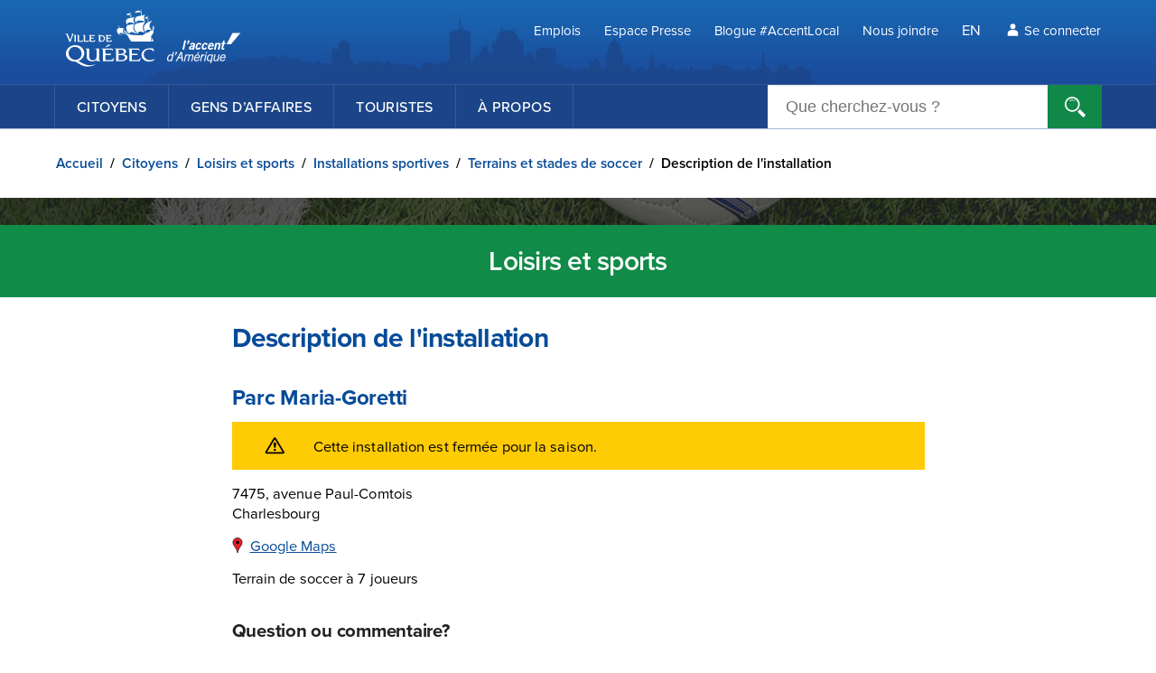

--- FILE ---
content_type: text/html; charset=utf-8
request_url: https://www.ville.quebec.qc.ca/citoyens/loisirs_sports/installations_sportives/soccer/soccer_fiche.aspx?entID=423
body_size: 29570
content:
<!DOCTYPE html>

<html lang="fr">
<head><meta http-equiv="Content-Type" content="text/html; charset=utf-8" /><meta name="copyright" content="© Ville de Québec" /><meta name="viewport" content="width=device-width initial-scale=1.0 user-scalable=yes" />
	<script src="//cdnjs.cloudflare.com/ajax/libs/jquery/3.2.1/jquery.min.js"></script>
	
	<link href="/css/page-contenu-niv2.css?v=20230811" rel="stylesheet">

	 
	<link href="/css/applications.css" rel="stylesheet" media="screen">
	<script src="/js/applications/commentaires-avec-login.js"></script>


	<script src="/js/scripts.js?v=20210302"></script>
	<script src="//www.google.com/recaptcha/api.js?render=6Lc3W4MUAAAAAHfcV6i9zHzl4tiUuIKbHqtuDHph"></script>
    <script src="//www.google.com/recaptcha/api.js" async defer></script>
	<link rel="apple-touch-icon-precomposed" href="/img/icon_vdq_iphone.png" /><title>
	Description de l'installation
</title>
	<!-- Google Tag Manager -->
	<script>(function(w,d,s,l,i){w[l]=w[l]||[];w[l].push({'gtm.start':
	new Date().getTime(),event:'gtm.js'});var f=d.getElementsByTagName(s)[0],
	j=d.createElement(s),dl=l!='dataLayer'?'&l='+l:'';j.async=true;j.src=
	'https://www.googletagmanager.com/gtm.js?id='+i+dl;f.parentNode.insertBefore(j,f);
	})(window,document,'script','dataLayer','GTM-TS2PTHZ');</script>
	<!-- End Google Tag Manager -->	
</head>
<body>
<!-- Google Tag Manager (noscript) -->
<noscript><iframe src="https://www.googletagmanager.com/ns.html?id=GTM-TS2PTHZ" height="0" width="0" style="display:none;visibility:hidden"></iframe></noscript>
<!-- End Google Tag Manager (noscript) -->
<a id="btn-passer-au-contenu" class="sr focusable" href="#texte">Passer au contenu principal</a>
<!-- BEGIN NOINDEX -->
<div><div id="ctl00_ctl00_GenerateurIFrame_loadImg" style="position: absolute; z-index: 999;" class="loadImg">
    
</div>

<iframe src="https://affichagesite.villequebec.quebec/bande-urgence?IdSite=2" id="ctl00_ctl00_GenerateurIFrame_iframeGen" allow="local-network-access" class="iframe-placeholder" frameborder="0" style="display: block; width: 0; min-width: 100%; height: 0; opacity: 0;" loading="lazy" title="bande urgence"></iframe>


<script>
    $('#ctl00_ctl00_GenerateurIFrame_iframeGen').on('load', function () {
        var debug = false;
        iFrameResize({ log: debug, heightCalculationMethod: 'documentElementOffset' }, '#ctl00_ctl00_GenerateurIFrame_iframeGen');
        $('#ctl00_ctl00_GenerateurIFrame_loadImg').css("display", "none");
        $('#ctl00_ctl00_GenerateurIFrame_iframeGen').css("opacity", "1");
    });
</script>
</div>
<!-- END NOINDEX -->
<div id="page">
	<form name="aspnetForm" method="post" action="soccer_fiche.aspx?entID=423" id="aspnetForm">
<div>
<input type="hidden" name="__EVENTTARGET" id="__EVENTTARGET" value="" />
<input type="hidden" name="__EVENTARGUMENT" id="__EVENTARGUMENT" value="" />
<input type="hidden" name="__VIEWSTATE" id="__VIEWSTATE" value="NHpvDBLMHTx7CFzzdddf9G2IMXD74/D10MimkcarqcfS8AOgE/z/ogGZBQ7SNCE5r1tiWDTVnvFtF+IH4B6Pp7xQIxStNlv6QqhpJ/pAFtQl60UnCGQ/[base64]/ulz7Qe11UQkiEem1zTOouFKnmckrYdjg9+y2cwkIWKcAeFF8jeAHKYi6uLSU2RZ4kDailYyNEOEmGBLfnK5t/J7JUAN5bA8FGvUKasowOWFGBc2neUeW7RFTi+Z5OjlIoRL0qHcBgx3Pm3st73AoxVjIFK+lSjx91BG+prbIiX1SRKUR3i6Q9FVRYI1a2NKVF8SaxTg4cYk7ul2BU5/JTrWXB0neMdq7UUDvvGly/UmEigYm82SEDW7rBP+kkh11KN+7rRyABcWS6bpLGZMF9L0900RiTc1lJiCirIOVxH50hrV59W72HzNWxHLjNZkCJm+rhwSdbofMHqhkue2w5zJIvDpcgN3ptraUZIS44uoHSUHsvDxbMwG/R3FEhC2fctZVMVT+qduZds9A6HzT0V2rd1BEOw8Ox1qNljLLBZhjmtycbVPIpkTCtlIzNymK4SYzboZpT8oeNli/9K8vDyfLRUCj6UC17ok4kxK3wL4rJQHcm2yd3Yx0fMXzgeqWGd1bitryWDfRpx7PfUwVL7YeKOOpgV3hflu7VIxN9xWwbA2m+FkrRrRhu6/I2h1jTFpwgYlI9PlH5icZgoWKNRIMdSBpBVGTKD2O53u2hl7BQkfnU3uzOnyJkn2EZA5ZcaoZenU2GCbphONoliwAfLoVQ/lzFcsirvIGP6YicfYE7hqyakN7Wy36vFktoWZ1TxUk9DSpszyUvJLSl/jdBaYnGfkPr869UK0v0jHt7JUthkA5f/tB2JBgu+wcJXhbSvblD6xmgBC8cUezGcK0cefw3GOIokdGO+/DKlqUUeS+iKHYXRf5P30/lBy9/IRAn73P3IuzZKfs6Ba2e4gigTt00XKuAkGUbGZtWIiF/AKKvCETm7jzIaDoJzYeUBdnZxZY7vSBhl/BeNfmeP8wZfJwRh+Ak6Mlil+etamkwpwgxPaInklArx8Z60LnsnStwtYs78lyvCV9C2Gh0w/J8P1WFSdi1z50isLCGTnwiCv4jOChtKyIhzwFO3aYkhd78Nbj1OI8redrEMcav7y3mptMNMsuRLVANKdQW8DEDYAsy/iB29DbE4EL3zTcNjEOLgSYXIBGrak20vxS1t/MtUZQ1z14TyzWqN5Dp1XQ53WbujD1v7f9DbxPTTJJ9KxuXruFoVhDbgnWc/fxrM60gc7Nba/VDR4BAyFAMyh2vqO7QzV+8PVgQQHbRL7+ILfG+6xSfq8YJ1hndGSWI6exCuHVi86wcTJQ/FusBjlZk9OJVzn/nLAQqSpDSTYBmDzL4vmY4Xh1SNHdymGwxc02VpFFknukLK3N0dQoxfdjF7AAFvd7hnaxLa/wOz2+cpOouWTRUatj3fc4v6Eb3ZhNQQRj//T6eQ9UP1qRXLjnbpA59dCr6pIvAypK4xjWlK+YnZAPnlhJPtw/IMeCRAJwZAvNlWm5tWR81ppeyu7tmjQYr0vc2emGCKCNVh+MoBuUyYEox3l5tETMS3yfMBd70VYAE4n5ztcnb176rMm7WHcPBFT/1WyKV+SQ081a17Bab4Q9NzdpCI5V1xpgDAYj1D3dRn+b/COZxhbtua1/NjJWzbGQrH2cdk0fdHfA3kkUzfetuLDE24AJ6hVZvK/8Fsn8UrFOmlhIS8pWW3Rtk6mDxz7lDbFy2S29IeFREZx+r3PjeSuGd1gocLpM+aACfKYT661EQSSgKu33GScCf" />
</div>

<script type="text/javascript">
//<![CDATA[
var theForm = document.forms['aspnetForm'];
if (!theForm) {
    theForm = document.aspnetForm;
}
function __doPostBack(eventTarget, eventArgument) {
    if (!theForm.onsubmit || (theForm.onsubmit() != false)) {
        theForm.__EVENTTARGET.value = eventTarget;
        theForm.__EVENTARGUMENT.value = eventArgument;
        theForm.submit();
    }
}
//]]>
</script>



<script src="https://cdnjs.cloudflare.com/ajax/libs/iframe-resizer/4.3.6/iframeResizer.min.js" type="text/javascript"></script>
<div>

	<input type="hidden" name="__VIEWSTATEGENERATOR" id="__VIEWSTATEGENERATOR" value="940149B7" />
</div>
		<!-- BEGIN NOINDEX -->
		<div id="mobile">
			<div id="btn-menu-mobile">
				<a href="#menu"><span><img src="/img/btn-menu-mobile.png" alt="">Menu</span></a>
			</div>
			

<div id="bande-haut-mobile">
	<div id="langues-mobile"><span id="ctl00_ctl00_HautDePageMobile1_SelectionLangue"><div class="bloc_langue">
	<ul>
		<li class="langue"><a title="English" href="/en/citoyens/index.aspx">EN</a></li>
	</ul>
</div></span></div>
	<div id="recherche-mobile" tabindex="0">
		<img src="/img/pictos/picto-loupe-recherche-mobile.svg" alt="">
	</div>
	<div id="recherche-mobile-panel">
		
<!-- JS file -->
<script src="/js/AutocompleteRecherche/jquery.easy-autocomplete.min.js"></script> 
<!-- CSS file -->
<link rel="stylesheet" href="/js/AutocompleteRecherche/easy-autocomplete.min.css"> 

<div onkeypress="javascript:return WebForm_FireDefaultButton(event, &#39;ctl00_ctl00_HautDePageMobile1_Recherche_imglnkGo&#39;)">
	
<label for="ctl00_ctl00_HautDePageMobile1_Recherche_txt_recherche" id="ctl00_ctl00_HautDePageMobile1_Recherche_label_recherche"></label>
<input name="ctl00$ctl00$HautDePageMobile1$Recherche$txt_recherche" maxlength="100" id="ctl00_ctl00_HautDePageMobile1_Recherche_txt_recherche" accesskey="4" class="bh_utilitaires_rech" type="search" placeholder="Que cherchez-vous ?" />
<input type="image" name="ctl00$ctl00$HautDePageMobile1$Recherche$imglnkGo" id="ctl00_ctl00_HautDePageMobile1_Recherche_imglnkGo" class="ClassBoutonRecherche" src="/img/picto_recherche.png" alt="Rechercher" style="border-width:0px;" />

</div>


<script type="text/javascript">
    var lng="fr",options={url:function(n){return"RechercheSuggestion.ashx?Recherche="+n+"&Langue="+lng},getValue:"Titre",list:{match:{enabled:!0}},listLocation:"results",requestDelay:300,theme:"round"};$("#ctl00_ctl00_HautDePageMobile1_Recherche_txt_recherche").easyAutocomplete(options)
</script>
	</div>
	<div id="connexion-mobile">
		<div id="connexion-mobile-panel" class="sr">
			
        <a id="ctl00_ctl00_HautDePageMobile1_AspNetIdentity_Entete2_lv1_btnConnexion" class="btnConnexion" href="javascript:__doPostBack(&#39;ctl00$ctl00$HautDePageMobile1$AspNetIdentity_Entete2$lv1$btnConnexion&#39;,&#39;&#39;)">Se connecter</a>
    

		</div>
	</div>
</div>
<div class="forcer_retour"></div>

			<span id="ctl00_ctl00_MenuMobile1"><nav id="menu" class="mobile">
	<ul id="list">

	</ul>
</nav></span>


		</div>
		

<header id="bande-haut">
<div id="bande-haut-niv1">
	<div class="contenu"><a href="/" id="logo-vdq"><span class="sr">Ville de Québec</span></a>
		<nav aria-label="Menu secondaire">
			<ul id="menu-utilitaires">
				<li class="premier lien"><a href="/apropos/emplois/">Emplois</a></li>
				<li class="lien"><a href="/apropos/espace-presse/">Espace Presse</a></li>
				<li class="lien"><a href="https://blogue.ville.quebec.qc.ca/">Blogue #AccentLocal</a></li>
				<li class="lien"><a href="/nous_joindre/">Nous joindre</a></li>
				<li class="langues">
					<span id="ctl00_ctl00_HautDePage1_SelectionLangue"><div class="bloc_langue">
	<ul>
		<li class="langue"><a title="English" href="/en/citoyens/index.aspx">EN</a></li>
	</ul>
</div></span>
				</li>
				<li id="connexion">
					
        <a id="ctl00_ctl00_HautDePage1_AspNetIdentity_Entete_lv1_btnConnexion" class="btnConnexion" href="javascript:__doPostBack(&#39;ctl00$ctl00$HautDePage1$AspNetIdentity_Entete$lv1$btnConnexion&#39;,&#39;&#39;)">Se connecter</a>
    

				</li>
			</ul>
		</nav>
	</div>
</div>
<div id="bande-haut-niv2">
	<div class="contenu">
		<nav aria-label="Menu principal">
			<ul id="menu-principal">
				<li><a href="/citoyens/index.aspx">Citoyens</a>
					<ul>
						<li><a href="/citoyens/accessibilite/index.aspx">Accessibilité universelle</a></li>
						<li><a href="/citoyens/aines/index.aspx">Aînés</a></li>
						<li><a href="/citoyens/animaux/index.aspx">Animaux</a></li>
						<li><a href="/citoyens/arrondissements/index.aspx">Arrondissements</a></li>
						<li><a href="/citoyens/art-culture/index.aspx">Art et culture</a></li>
						<li><a href="https://www.bibliothequedequebec.qc.ca/" target="_blank">Bibliothèque de Québec</a></li>
						<li><a href="/citoyens/cour_municipale/index.aspx">Cour municipale</a></li>
						<li><a href="/citoyens/deplacements/index.aspx">Déplacements</a></li>
						<li><a href="/citoyens/deneigement/index.aspx">Déneigement</a></li>
						<li><a href="/citoyens/environnement/index.aspx">Environnement</a></li>
						<li><a href="/citoyens/incendie/index.aspx">Incendie</a></li>
						<li><a href="/citoyens/immigrants/index.aspx">Immigrants</a></li>
						<li><a href="/citoyens/loisirs_sports/index.aspx">Loisirs et sports</a></li>
						<li><a href="/citoyens/propriete/index.aspx">Maison et logement</a></li>
						<li><a href="/citoyens/environnement/matieres-residuelles/index.aspx">Matières résiduelles</a></li>
						<li><a href="/citoyens/participation-citoyenne/index.aspx">Participation citoyenne</a></li>
						<li><a href="/citoyens/patrimoine/index.aspx">Patrimoine</a></li>
						<li><a href="/citoyens/police/index.aspx">Police</a></li>
						<li><a href="/citoyens/reglements_permis/index.aspx">Réglementation et permis</a></li>
						<li><a href="/citoyens/securite_civile/index.aspx">Sécurité civile</a></li>
						<li><a href="/citoyens/stationnement/index.aspx">Stationnement</a></li>
						<li><a href="/citoyens/taxes_evaluation/index.aspx">Taxes et évaluation</a></li>
						<li><a href="/citoyens/travaux_entretien_rues/index.aspx">Travaux dans les rues</a></li>
						<li><a href="/citoyens/vivre-ensemble/index.aspx">Vivre-ensemble</a></li>
					</ul>
				</li>
				<li><a href="/gens_affaires/index.aspx">Gens d’affaires</a>
					<ul>
						<li><a href="/gens_affaires/fournisseur/index.aspx">Appels d'offres et contrats</a></li>
						<li><a href="/gens_affaires/creer-et-developper-une-entreprise/index.aspx">Créer et développer</a></li>
						<li><a href="/gens_affaires/environnement/index.aspx">Environnement</a></li>
						<li><a href="/gens_affaires/financement/index.aspx">Financement</a></li>
						<li><a href="/gens_affaires/entreprises_specialisees/index.aspx">Fournisseurs spécialisés</a></li>
						<li><a href="/gens_affaires/implantation-projets-immobiliers/index.aspx">Projets immobiliers</a></li>
						<li><a href="/gens_affaires/evenement/index.aspx">Organiser un événement</a></li>
						<li><a href="/gens_affaires/reglements_permis/index.aspx">Réglementation et permis</a></li>
						<li><a href="/gens_affaires/creer-et-developper-une-entreprise/exporter-et-attirer-de-la-main-d-oeuvre/index.aspx">Talents et main-d’œuvre</a></li>
						<li><a href="/gens_affaires/tournage/index.aspx">Tournage à Québec</a></li>
					</ul>
				</li>
				<li><a href="/touristes/index.aspx">Touristes</a></li>
				<li><a href="/apropos/index.aspx">À propos</a>
					<ul>
						<li><a href="/apropos/acces-information/index.aspx">Accès à l'information</a></li>
						<li><a href="/apropos/administration/index.aspx">Administration</a></li>
						<li><a href="/apropos/avis-publics/index.aspx">Avis publics</a></li>
						<li><a href="/apropos/elections-municipales/index.aspx">Élections municipales</a></li>
						<li><a href="/apropos/emplois/index.aspx">Emplois</a></li>
						<li><a href="/apropos/espace-presse/index.aspx">Espace presse</a></li>
						<li><a href="/apropos/gouvernance/index.aspx">Gouvernance</a></li>
						<li><a href="/apropos/planification-orientations/index.aspx">Planification et orientations</a></li>
						<li><a href="/apropos/portrait/index.aspx">Portrait</a></li>
						<li><a href="/apropos/profil-financier/index.aspx">Profil financier</a></li>
						<li><a href="/apropos/programmes-subventions/index.aspx">Programmes et subventions</a></li>
						<li><a href="/publications/index.aspx">Publications</a></li>
						<li><a href="/apropos/relations-internationales/index.aspx">Relations internationales</a></li>
					</ul>
				</li>
			</ul>
		</nav>
		<div id="recherche">
			
<!-- JS file -->
<script src="/js/AutocompleteRecherche/jquery.easy-autocomplete.min.js"></script> 
<!-- CSS file -->
<link rel="stylesheet" href="/js/AutocompleteRecherche/easy-autocomplete.min.css"> 

<div onkeypress="javascript:return WebForm_FireDefaultButton(event, &#39;ctl00_ctl00_HautDePage1_Recherche_imglnkGo&#39;)">
	
<label for="ctl00_ctl00_HautDePage1_Recherche_txt_recherche" id="ctl00_ctl00_HautDePage1_Recherche_label_recherche"></label>
<input name="ctl00$ctl00$HautDePage1$Recherche$txt_recherche" maxlength="100" id="ctl00_ctl00_HautDePage1_Recherche_txt_recherche" accesskey="4" class="bh_utilitaires_rech" type="search" placeholder="Que cherchez-vous ?" />
<input type="image" name="ctl00$ctl00$HautDePage1$Recherche$imglnkGo" id="ctl00_ctl00_HautDePage1_Recherche_imglnkGo" class="ClassBoutonRecherche" src="/img/picto_recherche.png" alt="Rechercher" style="border-width:0px;" />

</div>


<script type="text/javascript">
    var lng="fr",options={url:function(n){return"RechercheSuggestion.ashx?Recherche="+n+"&Langue="+lng},getValue:"Titre",list:{match:{enabled:!0}},listLocation:"results",requestDelay:300,theme:"round"};$("#ctl00_ctl00_HautDePage1_Recherche_txt_recherche").easyAutocomplete(options)
</script>
		</div>
	</div>
</div>
</header>

		<!-- END NOINDEX -->
		
<!-- BEGIN NOINDEX -->
<span id="ctl00_ctl00_contenu_FilAriane1"><p id="bc_filariane"><a title="Accueil" href="/index.aspx">Accueil</a>&nbsp;/ <a title="Citoyens" href="/citoyens/index.aspx">Citoyens</a>&nbsp;/ <a title="Loisirs et sports" href="/citoyens/loisirs_sports/index.aspx">Loisirs et sports</a>&nbsp;/ <a title="Installations sportives" href="/citoyens/loisirs_sports/installations_sportives/index.aspx">Installations sportives</a>&nbsp;/ <a title="Terrains et stades de soccer" href="/citoyens/loisirs_sports/installations_sportives/soccer/soccer.aspx">Terrains et stades de soccer</a>&nbsp;/ <span class="lien_actif">Description de l'installation</span></p></span>
<!-- END NOINDEX -->
<main class="citoyens">
    <header id="titre-section">
		<h1><span id="ctl00_ctl00_contenu_TitreSectionCourante1"><span class="loisirs-et-sports">Loisirs et sports</span></span></h1>
	</header>

    	    <div class="contenu-wrapper">

		<section>
     		
     			<h1>Description de l'installation</h1>
			

			
<div id="texte" class="installations-sportives fiche"> 
    <div id="ctl00_ctl00_contenu_texte_page_InstallationDetails1_divInstallation" class="installations">
    <div class="item">
        <h2>
            <span id="ctl00_ctl00_contenu_texte_page_InstallationDetails1_hlTitre">Parc Maria-Goretti</span>
        </h2>

        <div id="ctl00_ctl00_contenu_texte_page_InstallationDetails1_divEncadreInstallationFermee" class="encadre encadre-avertissement picto-attention">
            <p>Cette installation est
                <span id="ctl00_ctl00_contenu_texte_page_InstallationDetails1_lblInstallationFermee">fermée pour la saison.</span></p>
        </div>

        
        <p id="ctl00_ctl00_contenu_texte_page_InstallationDetails1_plblAdresse" class="i_adresse">
            <span id="ctl00_ctl00_contenu_texte_page_InstallationDetails1_lblAdresse">7475, avenue Paul-Comtois <br /> Charlesbourg</span>
        </p>
        
        
        <p id="ctl00_ctl00_contenu_texte_page_InstallationDetails1_pGoogle">
            <a id="ctl00_ctl00_contenu_texte_page_InstallationDetails1_hlGoogleMaps" class="lien picto-carte-google" href="https://maps.google.ca/maps?q=7475,+avenue+Paul-Comtois&amp;hl=fr&amp;ie=UTF8&amp;sll=46.821481,-71.237752&amp;sspn=0.01113,0.019205&amp;hnear=7475+Avenue+Paul+Comtois,+Qu%C3%A9bec,+G1H+6C3&amp;t=m&amp;z=16" target="_blank">Google Maps</a>
        </p>
        
        <p id="ctl00_ctl00_contenu_texte_page_InstallationDetails1_pDescriptionCourte">
            <span id="ctl00_ctl00_contenu_texte_page_InstallationDetails1_lblDescriptionCourte">Terrain de soccer &agrave; 7 joueurs</span>
        </p>
        
        
        
        
    </div>
    

<h3>Question ou commentaire?</h3>
<p>Vous avez une question, une suggestion ou encore un commentaire concernant une installation de loisir ? 
    Transmettez-nous votre message par l'entremise de notre formulaire ou composez le 311 pour parler à un de nos agents de service à la clientèle.</p>
<p>
    <a id="ctl00_ctl00_contenu_texte_page_InstallationDetails1_NousJoindreEnvoiCommentaire_lnkEnvoiCommentaire" class="btn" href="/nous_joindre/formulaire/index.aspx?localisation=YVhzbFNiMlFBb1VwQUFkRnIyS2dnSEVTNzZSQ2hwbmdSVm15akxVNm5sQT01">Envoyer un commentaire</a>
</p>
</div>

</div>


			<!-- BEGIN NOINDEX -->
			

<div id="boutons-partage">
	<p>Partagez cette page&nbsp;:</p>
	<a href="javascript:;" class="ssk ssk-facebook" rel="nofollow" onclick="gtag('event', 'click', {'event_category' : 'partage', 'event_label' : 'partage_facebook'});"><span class="sr">Facebook</span></a>
	<a href="javascript:;" class="ssk ssk-twitter" rel="nofollow" onclick="gtag('event', 'click', {'event_category' : 'partage', 'event_label' : 'partage_twitter'});"><span class="sr" lang="en">Twitter</span></a>
	<a href="javascript:;" class="ssk ssk-linkedin" rel="nofollow" onclick="gtag('event', 'click', {'event_category' : 'partage', 'event_label' : 'partage_linkedin'});"><span class="sr">LinkedIn</span></a>
	<a href="javascript:;" class="ssk ssk-favoris" rel="nofollow" onclick="gtag('event', 'click', {'event_category' : 'partage', 'event_label' : 'partage_ajout_fav'});"><span class="sr">Ajouter aux favoris</span></a>
	<a href="javascript:;" class="ssk ssk-imprimer" rel="nofollow" onclick="gtag('event', 'click', {'event_category' : 'partage', 'event_label' : 'partage_imprimer'});"><span class="sr">Imprimer</span></a>
	<a href="javascript:;" class="ssk ssk-email" rel="nofollow" onclick="gtag('event', 'click', {'event_category' : 'partage', 'event_label' : 'partage_courriel'});"><span class="sr">Envoyer Ã  un ami</span></a>
</div>
	

			
			<!-- END NOINDEX -->
		</section>
	</div>
  </main>

		<div class="clear"></div>
        <!-- BEGIN NOINDEX -->
        
		
<footer>
	<nav>
		<ul id="footer-nav">
			<li>Services
				<ul>
					<li><a href="/apropos/espace-presse/abonnement/">Abonnement</a></li>
					<li><a href="/apropos/acces-information/index.aspx">Accès à l'information</a></li>
					<li><a href="/services/formulaires/">Formulaires</a></li>
					<li><a href="/apropos/gouvernance/conseil-municipal/seances/direct.aspx">Séance du conseil en direct</a></li>
					<li><a href="/services/">Services en ligne</a></li>
				</ul>
			</li>
			<li>Annonces
				<ul>
					<li><a href="/apropos/avis-publics/">Avis publics</a></li>
					<li><a href="/publications/bulletin_municipal/">Bulletin et infolettre</a></li>
					<li><a href="/apropos/emplois/">Emplois</a></li>
					<li><a href="/apropos/espace-presse/actualites/">Communiqués</a></li>
					<li><a href="/villeintelligente/">Ville intelligente</a></li>
				</ul>
			</li>
			<li>Partenaires
				<ul>
					<li><a href="https://www.bibliothequedequebec.qc.ca/" target="_blank">Bibliothèque de Québec</a></li>
					<li><a href="https://cmquebec.qc.ca/" target="_blank">Communauté métropolitaine de Québec</a></li>
					<li><a href="https://www.quebec-cite.com/fr" target="_blank">Destination Québec cité</a></li>
					<li><a href="https://expocite.com/fr/" target="_blank">ExpoCité</a></li>
					<li><a href="https://www.rtcquebec.ca/" target="_blank">Réseau de transport de la Capitale</a></li>
				</ul>
			</li>
			<li>
				<ul>
					<li><a href="/apropos/confidentialite/">Confidentialité</a></li>
					<li><a href="/nous_joindre/">Nous joindre</a></li>
				</ul>
				<ul>
				<li class="btn-medias-sociaux">
						<a href="https://www.facebook.com/QuebecVille/" target="_blank" class="picto-facebook"><span class="sr">Facebook</span></a>
					</li>
					<li class="btn-medias-sociaux">
						<a href="https://twitter.com/villequebec" target="_blank" class="picto-twitter p-blanc"><span class="sr">Twitter</span></a>
					</li>
					<li class="btn-medias-sociaux">
						<a href="https://www.youtube.com/user/QuebecVille" target="_blank" class="picto-youtube"><span class="sr">YouTube</span></a>
					</li>
					<li class="btn-medias-sociaux">
						<a href="https://www.instagram.com/villequebec/" target="_blank" class="picto-instagram"><span class="sr">Instagram</span></a>
					</li>
					<li class="btn-medias-sociaux">
						<a href="https://www.linkedin.com/company/ville-de-quebec/" target="_blank" class="picto-linkedin"><span class="sr">LinkedIn</span></a>
					</li>
					<li class="btn-medias-sociaux">
						<a href="https://www.tiktok.com/@ville_quebec" target="_blank" class="picto-tiktok-blanc"><span class="sr">TikTok</span></a>
					</li>
					<li class="btn-medias-sociaux">
						<a href="/apropos/espace-presse/abonnement/rss.aspx" class="picto-rss"><span class="sr">RSS</span></a>
					</li>
					<li class="btn-medias-sociaux">
						<a href="/apropos/espace-presse/abonnement/infolettres.aspx" class="picto-courriel"><span class="sr">Abonnement</span></a>
					</li>
				</ul>
			</li>
		</ul>
	</nav>
	<p id="copyright-site">© Ville de Québec,
		2026. Tous droits réservés.</p>
</footer>

		<!-- END NOINDEX -->
		<link href="/css/impression.css" rel="stylesheet" media="print">
		<link href="/css/jquery.mmenu.all.css" rel="stylesheet">
		
		
 	

		<script src="/js/jquery.mmenu.all.min.js"></script>
		<script src="/js/fancybox/jquery.fancybox.min.js"></script>
		<script>var assistantDebut = true;</script>
		<script src="/js/jquery.assistant.js"></script>
		<script src="/js/retina/retina.min.js"></script>
		<script>SocialShareKit.init();</script>
	
<script src="/WebResource.axd?d=pynGkmcFUV13He1Qd6_TZEbc2dmj4iLVdNArdPbuDa4mk-7Q1rQGG5-3Aodki3VZRV169g2&amp;t=638901392248157332" type="text/javascript"></script>


<script type="text/javascript">
//<![CDATA[
$(document).ready(function(){function i(t){$.ajax({dataType:"json",type:"post",url:"/NavigationHandler.axd",cache:!1,data:t,success:function(i){var e,f,u,o;i!=null&&(e=r.data("mmenu"),f=$(".mm-home > a"),f.attr("href",i.objNavigation.home.Url),f.contents().filter(function(){return this.nodeType===3}).last().replaceWith(i.objNavigation.home.Title),$(".mm-close").attr("href","#mm-0"),$(".mm-close").attr("aria-owns","mm-0"),$(".mm-close > span.mm-sronly").html("<span class='close-x'>X<\/span><br>MENU<\/span>"),i.objNavigation.general==null?(n&&console.log(JSON.stringify(i)),$(".mm-prev").attr("href",i.objNavigation.retour.Url),$(".mm-prev").addClass("nolink"),$(".mm-prev").text(i.objNavigation.retour.Title),$("#list").find(".mm-listview").empty(),u=i.objNavigation.group,u!=null&&(o='<li class="'+u.MenuCss+'"><a href="'+u.Url+'">'+u.Title+"<\/a><\/li>",$("#list").find(".mm-listview").append(o)),i.objNavigation.sibblings!=null&&i.objNavigation.sibblings.forEach(function(n){var i;i=n.HasChildNodes===!0?'<li><a href="'+n.Url+'" class="mm-next mm-next mm-fullsubopen nolink"><span class="mm-sronly">Open submenu<\/span><\/a><span aria-hidden="true">'+n.Title+" <\/span><\/li>":n.Url===t.NodeUrl?'<li class="selected"><a href="'+n.Url+'">'+n.Title+"<\/a><\/li>":'<li><a href="'+n.Url+'">'+n.Title+"<\/a><\/li>";$("#list").find(".mm-listview").append(i)}),i.objNavigation.childs!=null&&i.objNavigation.childs.forEach(function(n){var t;t=n.HasChildNodes===!0?'<li><a href="'+n.Url+'" class="mm-next mm-next mm-fullsubopen nolink"><span class="mm-sronly">Open submenu<\/span><\/a><span aria-hidden="true">'+n.Title+" <\/span><\/li>":'<li><a href="'+n.Url+'">'+n.Title+"<\/a><\/li>";$("#list").find(".mm-listview").append(t)}),$(".mm-prev").attr("aria-hidden","false"),$(".mm-prev").removeClass("mm-hidden")):($("#list").find(".mm-listview").empty(),i.objNavigation.general.forEach(function(t){var i;i=t.HasChildNodes===!0?'<li class="'+t.MenuCss+'"><a href="'+t.Url+'" class="mm-next mm-next mm-fullsubopen nolink"><span class="mm-sronly">Open submenu<\/span><\/a><span aria-hidden="true">'+t.Title+" <\/span><\/li>":'<li class="'+t.MenuCss+'"><a href="'+t.Url+'">'+t.Title+"<\/a><\/li>";n&&console.log(JSON.stringify(i));$(".mm-prev").attr("aria-hidden","true");$(".mm-prev").addClass("mm-hidden");$("#list").find(".mm-listview").append(i)})),e.initPanels($("#list")))}})}var n=!1;$.ajaxSetup({cache:!1});var r=$("nav#menu").mmenu({extensions:["effect-slide-menu","shadow-page","shadow-panels"],keyboardNavigation:!0,screenReader:!0,counters:!1,offCanvas:{position:"left",zposition:"front"},navbar:{title:"Test"},navbars:[{position:"top",content:["prev",'<div class="mm-home"><a href="/index.aspx"><img src=" [data-uri]',"close"]}]}),t=window.location,u={NodeUrl:t.pathname+t.search+t.hash};i(u);$(document).on("click",".nolink",function(t){var r=$(t.target).text(),u=$(t.target).attr("href"),f={NodeUrl:u};n&&console.log(JSON.stringify(r));i(f);t.stopPropagation();t.preventDefault()})});//]]>
</script>
</form>
</div>
</body>
</html>


--- FILE ---
content_type: text/html; charset=utf-8
request_url: https://affichagesite.villequebec.quebec/bande-urgence?IdSite=2
body_size: 2908
content:
<!DOCTYPE html>
<html lang="fr"><head><meta charset="utf-8">
    <meta name="viewport" content="width=device-width, initial-scale=1.0, maximum-scale=1.0, user-scalable=no">
    <meta name="robots" content="noindex">
    <meta name="googlebot" content="noindex,indexifembedded">

    
    <script>
        (function(w,d,s,l,i){w[l]=w[l]||[];w[l].push({'gtm.start':
        new Date().getTime(),event:'gtm.js'});var f=d.getElementsByTagName(s)[0],
        j=d.createElement(s),dl=l!='dataLayer'?'&l='+l:'';j.async=true;j.src=
        'https://www.googletagmanager.com/gtm.js?id='+i+dl;f.parentNode.insertBefore(j,f);
        })(window,document,'script','dataLayer','GTM-M3JPJ66V');</script>
    

    <base href="/" target="_blank">

    <link href="app.css" rel="stylesheet">
    <link rel="icon" type="image/x-icon" href="favicon.ico">

    <script src="https://code.jquery.com/jquery-3.7.0.min.js"></script>
    <script src="Scripts/iframe-resizer/iframeResizer.contentWindow.min.js"></script>
    <link href="https://www.ville.quebec.qc.ca/css/page-contenu.css" rel="stylesheet">
    <script type="text/javascript" src="https://www.ville.quebec.qc.ca/js/scripts.js"></script></head>

<body>

<div class="page"><!--Blazor:{"type":"server","key":{"locationHash":"49543AA76369A5EF7563B980D048A2AC6B94B2BAFD99F9F05667D8FDAE48460A:0","formattedComponentKey":""},"sequence":0,"descriptor":"CfDJ8HdqMAwsH\u002BNLgWt9Ep5lcxQOozO5BsTliNMHYqPULpq4BZVRDhpQuiPZYinscL994jaOhGeaXutq1GWy/cSFBMjuxMPERe2aly0ZhqItuAhop\u002Brz/QVh53pZKPwiy1FuIg/mIdJXwY39Nas9w8g64ZLUFKEG8sRrs3UlJKX045BpCsSlMgSZlVpr9WVhF54NBr0eHXTcYz5fV4SuicnwVq0PTHRlMDjavyr9Sy/VubGb45Y6xlKNXlk7scCzmXXKOtl7ePjJxhSV9LuQSZYmnwh2QXw2FBr6OOB3r2R1kLezSOmKjq7GSSx0uuFYI9tgP7D\u002BTaAx1e62FfeVOYm7yP6i9O69bZNXDVCHGU4x\u002BdQ1vh5ujv11NNVBnUrQdgfcKLg2soe501LPPL4lWCTl4abypHOd92sZAewkH0MSltq7K3bYWGO62kR93BRYf5zzrZ9mFZYi5zEvzIDcCScEK0L4vV4H81ke/tU7eKRH3wRvwsdjnr9SpvAWe7MLhPkHpcQEvoGpfrYbhzw0\u002Bo6/p/G2x/paKK0l64btIFRLmn9DHITKBA3rwUMH8iqDbSq7LqT6JNMIQQ\u002BH\u002BktOgU6RymD8YwzGtyGIGc8zT5YVjROHWyHVnYwPK2m\u002BFRVt1NYXCoTlELiPGl9DOG2TKiG/noQ="}--></div>
        

    
    <noscript><iframe src="https://www.googletagmanager.com/ns.html?id=GTM-M3JPJ66V" height="0" width="0" style="display:none;visibility:hidden"></iframe></noscript>
    


    <div id="components-reconnect-modal">
        Il y a un problème avec la connexion au serveur.
    </div>

    <script src="_framework/blazor.web.js" autostart="false"></script>
    <script src="scripts/boot.js?639054890133902828"></script></body></html><!--Blazor-Server-Component-State:CfDJ8HdqMAwsH+NLgWt9Ep5lcxQ2vWiagUsGrhHUl8Yl2AYwRVzk/TRiy1pIvuK65tti8GZXJ9eyGJe4CU9/aYMSRQGvEwaXLt9TT43+YjVvp5sKwXSZ3mIWOaaz/ei+GHvN7/2L3XvH3qRV6ac0+dSiDtazvvBb34fF0hFaJnvoYb3dYQXknj6Ar/DRuuydA0JqIZBB4gXyQwn7MzvDWPAxqSI93/CWEvQpmTo/esMxkWhl82h4jRqB1+oDBDeipAmdszkvf2hZt5ktJieSyvjwnvYlBpEyzp3bGiKjRTKqTW3Rc+tpf874+YAURMRdJMu5dZsc7zyw37y9kEN4LUhU2h81gYzkXGOww8SRJycySm5/BGN/mLwnvS8xmOjeC7xRY7u8wiHpJvD4gvUxNDHSU0uSj+lNDM5nZWd7nVhlpkZpp54EtUSuoqa7QlcVwkWToICWbpzd+UcHW/Pqb5RlZQCv3bdoQZi6Bl5L7Tool47Ya3/e2UTV1aUf/sx6axAh5d1ByE1TY7bBGwuArQyuoHJdv9jWgaTfKH5InnSPa07x-->

--- FILE ---
content_type: text/html; charset=utf-8
request_url: https://www.ville.quebec.qc.ca/NavigationHandler.axd
body_size: 1490
content:
{"objNavigation":{"home":{"Title":"Accueil","Url":"/index.aspx","MenuCss":""},"retour":{"Url":"/citoyens/index.aspx","Title":"Retour","MenuCss":""},"group":{"Title":"Loisirs et sports","Url":"/citoyens/loisirs_sports/index.aspx","MenuCss":"menu-citoyens-titre"},"sibblings":[{"Title":"Activités de loisir","Url":"/citoyens/loisirs_sports/repertoire-activites-loisir/index.aspx","HasChildNodes":true},{"Title":"Camps de jour","Url":"/citoyens/loisirs_sports/camps-de-jour/index.aspx","HasChildNodes":false},{"Title":"Programmation loisir avec réservation","Url":"/citoyens/loisirs_sports/repertoire-activites-loisir/amilia.aspx","HasChildNodes":true},{"Title":"Installations sportives","Url":"/citoyens/loisirs_sports/installations_sportives/index.aspx","HasChildNodes":true},{"Title":"Parcs et bases de plein air","Url":"/citoyens/loisirs_sports/parcs/index.aspx","HasChildNodes":true},{"Title":"Réservation de salles, matériel et plateaux sportifs","Url":"/citoyens/loisirs_sports/reservation.aspx","HasChildNodes":false},{"Title":"Toilettes publiques","Url":"/citoyens/loisirs_sports/toilettes_publiques.aspx","HasChildNodes":false},{"Title":"Défi Ensemble, on bouge de ParticipACTION","Url":"/citoyens/loisirs_sports/defi-ensemble-on-bouge-participaction.aspx","HasChildNodes":false}],"childs":null}}

--- FILE ---
content_type: text/html; charset=utf-8
request_url: https://www.google.com/recaptcha/api2/anchor?ar=1&k=6Lc3W4MUAAAAAHfcV6i9zHzl4tiUuIKbHqtuDHph&co=aHR0cHM6Ly93d3cudmlsbGUucXVlYmVjLnFjLmNhOjQ0Mw..&hl=en&v=N67nZn4AqZkNcbeMu4prBgzg&size=invisible&anchor-ms=20000&execute-ms=30000&cb=qo321h568mse
body_size: 48666
content:
<!DOCTYPE HTML><html dir="ltr" lang="en"><head><meta http-equiv="Content-Type" content="text/html; charset=UTF-8">
<meta http-equiv="X-UA-Compatible" content="IE=edge">
<title>reCAPTCHA</title>
<style type="text/css">
/* cyrillic-ext */
@font-face {
  font-family: 'Roboto';
  font-style: normal;
  font-weight: 400;
  font-stretch: 100%;
  src: url(//fonts.gstatic.com/s/roboto/v48/KFO7CnqEu92Fr1ME7kSn66aGLdTylUAMa3GUBHMdazTgWw.woff2) format('woff2');
  unicode-range: U+0460-052F, U+1C80-1C8A, U+20B4, U+2DE0-2DFF, U+A640-A69F, U+FE2E-FE2F;
}
/* cyrillic */
@font-face {
  font-family: 'Roboto';
  font-style: normal;
  font-weight: 400;
  font-stretch: 100%;
  src: url(//fonts.gstatic.com/s/roboto/v48/KFO7CnqEu92Fr1ME7kSn66aGLdTylUAMa3iUBHMdazTgWw.woff2) format('woff2');
  unicode-range: U+0301, U+0400-045F, U+0490-0491, U+04B0-04B1, U+2116;
}
/* greek-ext */
@font-face {
  font-family: 'Roboto';
  font-style: normal;
  font-weight: 400;
  font-stretch: 100%;
  src: url(//fonts.gstatic.com/s/roboto/v48/KFO7CnqEu92Fr1ME7kSn66aGLdTylUAMa3CUBHMdazTgWw.woff2) format('woff2');
  unicode-range: U+1F00-1FFF;
}
/* greek */
@font-face {
  font-family: 'Roboto';
  font-style: normal;
  font-weight: 400;
  font-stretch: 100%;
  src: url(//fonts.gstatic.com/s/roboto/v48/KFO7CnqEu92Fr1ME7kSn66aGLdTylUAMa3-UBHMdazTgWw.woff2) format('woff2');
  unicode-range: U+0370-0377, U+037A-037F, U+0384-038A, U+038C, U+038E-03A1, U+03A3-03FF;
}
/* math */
@font-face {
  font-family: 'Roboto';
  font-style: normal;
  font-weight: 400;
  font-stretch: 100%;
  src: url(//fonts.gstatic.com/s/roboto/v48/KFO7CnqEu92Fr1ME7kSn66aGLdTylUAMawCUBHMdazTgWw.woff2) format('woff2');
  unicode-range: U+0302-0303, U+0305, U+0307-0308, U+0310, U+0312, U+0315, U+031A, U+0326-0327, U+032C, U+032F-0330, U+0332-0333, U+0338, U+033A, U+0346, U+034D, U+0391-03A1, U+03A3-03A9, U+03B1-03C9, U+03D1, U+03D5-03D6, U+03F0-03F1, U+03F4-03F5, U+2016-2017, U+2034-2038, U+203C, U+2040, U+2043, U+2047, U+2050, U+2057, U+205F, U+2070-2071, U+2074-208E, U+2090-209C, U+20D0-20DC, U+20E1, U+20E5-20EF, U+2100-2112, U+2114-2115, U+2117-2121, U+2123-214F, U+2190, U+2192, U+2194-21AE, U+21B0-21E5, U+21F1-21F2, U+21F4-2211, U+2213-2214, U+2216-22FF, U+2308-230B, U+2310, U+2319, U+231C-2321, U+2336-237A, U+237C, U+2395, U+239B-23B7, U+23D0, U+23DC-23E1, U+2474-2475, U+25AF, U+25B3, U+25B7, U+25BD, U+25C1, U+25CA, U+25CC, U+25FB, U+266D-266F, U+27C0-27FF, U+2900-2AFF, U+2B0E-2B11, U+2B30-2B4C, U+2BFE, U+3030, U+FF5B, U+FF5D, U+1D400-1D7FF, U+1EE00-1EEFF;
}
/* symbols */
@font-face {
  font-family: 'Roboto';
  font-style: normal;
  font-weight: 400;
  font-stretch: 100%;
  src: url(//fonts.gstatic.com/s/roboto/v48/KFO7CnqEu92Fr1ME7kSn66aGLdTylUAMaxKUBHMdazTgWw.woff2) format('woff2');
  unicode-range: U+0001-000C, U+000E-001F, U+007F-009F, U+20DD-20E0, U+20E2-20E4, U+2150-218F, U+2190, U+2192, U+2194-2199, U+21AF, U+21E6-21F0, U+21F3, U+2218-2219, U+2299, U+22C4-22C6, U+2300-243F, U+2440-244A, U+2460-24FF, U+25A0-27BF, U+2800-28FF, U+2921-2922, U+2981, U+29BF, U+29EB, U+2B00-2BFF, U+4DC0-4DFF, U+FFF9-FFFB, U+10140-1018E, U+10190-1019C, U+101A0, U+101D0-101FD, U+102E0-102FB, U+10E60-10E7E, U+1D2C0-1D2D3, U+1D2E0-1D37F, U+1F000-1F0FF, U+1F100-1F1AD, U+1F1E6-1F1FF, U+1F30D-1F30F, U+1F315, U+1F31C, U+1F31E, U+1F320-1F32C, U+1F336, U+1F378, U+1F37D, U+1F382, U+1F393-1F39F, U+1F3A7-1F3A8, U+1F3AC-1F3AF, U+1F3C2, U+1F3C4-1F3C6, U+1F3CA-1F3CE, U+1F3D4-1F3E0, U+1F3ED, U+1F3F1-1F3F3, U+1F3F5-1F3F7, U+1F408, U+1F415, U+1F41F, U+1F426, U+1F43F, U+1F441-1F442, U+1F444, U+1F446-1F449, U+1F44C-1F44E, U+1F453, U+1F46A, U+1F47D, U+1F4A3, U+1F4B0, U+1F4B3, U+1F4B9, U+1F4BB, U+1F4BF, U+1F4C8-1F4CB, U+1F4D6, U+1F4DA, U+1F4DF, U+1F4E3-1F4E6, U+1F4EA-1F4ED, U+1F4F7, U+1F4F9-1F4FB, U+1F4FD-1F4FE, U+1F503, U+1F507-1F50B, U+1F50D, U+1F512-1F513, U+1F53E-1F54A, U+1F54F-1F5FA, U+1F610, U+1F650-1F67F, U+1F687, U+1F68D, U+1F691, U+1F694, U+1F698, U+1F6AD, U+1F6B2, U+1F6B9-1F6BA, U+1F6BC, U+1F6C6-1F6CF, U+1F6D3-1F6D7, U+1F6E0-1F6EA, U+1F6F0-1F6F3, U+1F6F7-1F6FC, U+1F700-1F7FF, U+1F800-1F80B, U+1F810-1F847, U+1F850-1F859, U+1F860-1F887, U+1F890-1F8AD, U+1F8B0-1F8BB, U+1F8C0-1F8C1, U+1F900-1F90B, U+1F93B, U+1F946, U+1F984, U+1F996, U+1F9E9, U+1FA00-1FA6F, U+1FA70-1FA7C, U+1FA80-1FA89, U+1FA8F-1FAC6, U+1FACE-1FADC, U+1FADF-1FAE9, U+1FAF0-1FAF8, U+1FB00-1FBFF;
}
/* vietnamese */
@font-face {
  font-family: 'Roboto';
  font-style: normal;
  font-weight: 400;
  font-stretch: 100%;
  src: url(//fonts.gstatic.com/s/roboto/v48/KFO7CnqEu92Fr1ME7kSn66aGLdTylUAMa3OUBHMdazTgWw.woff2) format('woff2');
  unicode-range: U+0102-0103, U+0110-0111, U+0128-0129, U+0168-0169, U+01A0-01A1, U+01AF-01B0, U+0300-0301, U+0303-0304, U+0308-0309, U+0323, U+0329, U+1EA0-1EF9, U+20AB;
}
/* latin-ext */
@font-face {
  font-family: 'Roboto';
  font-style: normal;
  font-weight: 400;
  font-stretch: 100%;
  src: url(//fonts.gstatic.com/s/roboto/v48/KFO7CnqEu92Fr1ME7kSn66aGLdTylUAMa3KUBHMdazTgWw.woff2) format('woff2');
  unicode-range: U+0100-02BA, U+02BD-02C5, U+02C7-02CC, U+02CE-02D7, U+02DD-02FF, U+0304, U+0308, U+0329, U+1D00-1DBF, U+1E00-1E9F, U+1EF2-1EFF, U+2020, U+20A0-20AB, U+20AD-20C0, U+2113, U+2C60-2C7F, U+A720-A7FF;
}
/* latin */
@font-face {
  font-family: 'Roboto';
  font-style: normal;
  font-weight: 400;
  font-stretch: 100%;
  src: url(//fonts.gstatic.com/s/roboto/v48/KFO7CnqEu92Fr1ME7kSn66aGLdTylUAMa3yUBHMdazQ.woff2) format('woff2');
  unicode-range: U+0000-00FF, U+0131, U+0152-0153, U+02BB-02BC, U+02C6, U+02DA, U+02DC, U+0304, U+0308, U+0329, U+2000-206F, U+20AC, U+2122, U+2191, U+2193, U+2212, U+2215, U+FEFF, U+FFFD;
}
/* cyrillic-ext */
@font-face {
  font-family: 'Roboto';
  font-style: normal;
  font-weight: 500;
  font-stretch: 100%;
  src: url(//fonts.gstatic.com/s/roboto/v48/KFO7CnqEu92Fr1ME7kSn66aGLdTylUAMa3GUBHMdazTgWw.woff2) format('woff2');
  unicode-range: U+0460-052F, U+1C80-1C8A, U+20B4, U+2DE0-2DFF, U+A640-A69F, U+FE2E-FE2F;
}
/* cyrillic */
@font-face {
  font-family: 'Roboto';
  font-style: normal;
  font-weight: 500;
  font-stretch: 100%;
  src: url(//fonts.gstatic.com/s/roboto/v48/KFO7CnqEu92Fr1ME7kSn66aGLdTylUAMa3iUBHMdazTgWw.woff2) format('woff2');
  unicode-range: U+0301, U+0400-045F, U+0490-0491, U+04B0-04B1, U+2116;
}
/* greek-ext */
@font-face {
  font-family: 'Roboto';
  font-style: normal;
  font-weight: 500;
  font-stretch: 100%;
  src: url(//fonts.gstatic.com/s/roboto/v48/KFO7CnqEu92Fr1ME7kSn66aGLdTylUAMa3CUBHMdazTgWw.woff2) format('woff2');
  unicode-range: U+1F00-1FFF;
}
/* greek */
@font-face {
  font-family: 'Roboto';
  font-style: normal;
  font-weight: 500;
  font-stretch: 100%;
  src: url(//fonts.gstatic.com/s/roboto/v48/KFO7CnqEu92Fr1ME7kSn66aGLdTylUAMa3-UBHMdazTgWw.woff2) format('woff2');
  unicode-range: U+0370-0377, U+037A-037F, U+0384-038A, U+038C, U+038E-03A1, U+03A3-03FF;
}
/* math */
@font-face {
  font-family: 'Roboto';
  font-style: normal;
  font-weight: 500;
  font-stretch: 100%;
  src: url(//fonts.gstatic.com/s/roboto/v48/KFO7CnqEu92Fr1ME7kSn66aGLdTylUAMawCUBHMdazTgWw.woff2) format('woff2');
  unicode-range: U+0302-0303, U+0305, U+0307-0308, U+0310, U+0312, U+0315, U+031A, U+0326-0327, U+032C, U+032F-0330, U+0332-0333, U+0338, U+033A, U+0346, U+034D, U+0391-03A1, U+03A3-03A9, U+03B1-03C9, U+03D1, U+03D5-03D6, U+03F0-03F1, U+03F4-03F5, U+2016-2017, U+2034-2038, U+203C, U+2040, U+2043, U+2047, U+2050, U+2057, U+205F, U+2070-2071, U+2074-208E, U+2090-209C, U+20D0-20DC, U+20E1, U+20E5-20EF, U+2100-2112, U+2114-2115, U+2117-2121, U+2123-214F, U+2190, U+2192, U+2194-21AE, U+21B0-21E5, U+21F1-21F2, U+21F4-2211, U+2213-2214, U+2216-22FF, U+2308-230B, U+2310, U+2319, U+231C-2321, U+2336-237A, U+237C, U+2395, U+239B-23B7, U+23D0, U+23DC-23E1, U+2474-2475, U+25AF, U+25B3, U+25B7, U+25BD, U+25C1, U+25CA, U+25CC, U+25FB, U+266D-266F, U+27C0-27FF, U+2900-2AFF, U+2B0E-2B11, U+2B30-2B4C, U+2BFE, U+3030, U+FF5B, U+FF5D, U+1D400-1D7FF, U+1EE00-1EEFF;
}
/* symbols */
@font-face {
  font-family: 'Roboto';
  font-style: normal;
  font-weight: 500;
  font-stretch: 100%;
  src: url(//fonts.gstatic.com/s/roboto/v48/KFO7CnqEu92Fr1ME7kSn66aGLdTylUAMaxKUBHMdazTgWw.woff2) format('woff2');
  unicode-range: U+0001-000C, U+000E-001F, U+007F-009F, U+20DD-20E0, U+20E2-20E4, U+2150-218F, U+2190, U+2192, U+2194-2199, U+21AF, U+21E6-21F0, U+21F3, U+2218-2219, U+2299, U+22C4-22C6, U+2300-243F, U+2440-244A, U+2460-24FF, U+25A0-27BF, U+2800-28FF, U+2921-2922, U+2981, U+29BF, U+29EB, U+2B00-2BFF, U+4DC0-4DFF, U+FFF9-FFFB, U+10140-1018E, U+10190-1019C, U+101A0, U+101D0-101FD, U+102E0-102FB, U+10E60-10E7E, U+1D2C0-1D2D3, U+1D2E0-1D37F, U+1F000-1F0FF, U+1F100-1F1AD, U+1F1E6-1F1FF, U+1F30D-1F30F, U+1F315, U+1F31C, U+1F31E, U+1F320-1F32C, U+1F336, U+1F378, U+1F37D, U+1F382, U+1F393-1F39F, U+1F3A7-1F3A8, U+1F3AC-1F3AF, U+1F3C2, U+1F3C4-1F3C6, U+1F3CA-1F3CE, U+1F3D4-1F3E0, U+1F3ED, U+1F3F1-1F3F3, U+1F3F5-1F3F7, U+1F408, U+1F415, U+1F41F, U+1F426, U+1F43F, U+1F441-1F442, U+1F444, U+1F446-1F449, U+1F44C-1F44E, U+1F453, U+1F46A, U+1F47D, U+1F4A3, U+1F4B0, U+1F4B3, U+1F4B9, U+1F4BB, U+1F4BF, U+1F4C8-1F4CB, U+1F4D6, U+1F4DA, U+1F4DF, U+1F4E3-1F4E6, U+1F4EA-1F4ED, U+1F4F7, U+1F4F9-1F4FB, U+1F4FD-1F4FE, U+1F503, U+1F507-1F50B, U+1F50D, U+1F512-1F513, U+1F53E-1F54A, U+1F54F-1F5FA, U+1F610, U+1F650-1F67F, U+1F687, U+1F68D, U+1F691, U+1F694, U+1F698, U+1F6AD, U+1F6B2, U+1F6B9-1F6BA, U+1F6BC, U+1F6C6-1F6CF, U+1F6D3-1F6D7, U+1F6E0-1F6EA, U+1F6F0-1F6F3, U+1F6F7-1F6FC, U+1F700-1F7FF, U+1F800-1F80B, U+1F810-1F847, U+1F850-1F859, U+1F860-1F887, U+1F890-1F8AD, U+1F8B0-1F8BB, U+1F8C0-1F8C1, U+1F900-1F90B, U+1F93B, U+1F946, U+1F984, U+1F996, U+1F9E9, U+1FA00-1FA6F, U+1FA70-1FA7C, U+1FA80-1FA89, U+1FA8F-1FAC6, U+1FACE-1FADC, U+1FADF-1FAE9, U+1FAF0-1FAF8, U+1FB00-1FBFF;
}
/* vietnamese */
@font-face {
  font-family: 'Roboto';
  font-style: normal;
  font-weight: 500;
  font-stretch: 100%;
  src: url(//fonts.gstatic.com/s/roboto/v48/KFO7CnqEu92Fr1ME7kSn66aGLdTylUAMa3OUBHMdazTgWw.woff2) format('woff2');
  unicode-range: U+0102-0103, U+0110-0111, U+0128-0129, U+0168-0169, U+01A0-01A1, U+01AF-01B0, U+0300-0301, U+0303-0304, U+0308-0309, U+0323, U+0329, U+1EA0-1EF9, U+20AB;
}
/* latin-ext */
@font-face {
  font-family: 'Roboto';
  font-style: normal;
  font-weight: 500;
  font-stretch: 100%;
  src: url(//fonts.gstatic.com/s/roboto/v48/KFO7CnqEu92Fr1ME7kSn66aGLdTylUAMa3KUBHMdazTgWw.woff2) format('woff2');
  unicode-range: U+0100-02BA, U+02BD-02C5, U+02C7-02CC, U+02CE-02D7, U+02DD-02FF, U+0304, U+0308, U+0329, U+1D00-1DBF, U+1E00-1E9F, U+1EF2-1EFF, U+2020, U+20A0-20AB, U+20AD-20C0, U+2113, U+2C60-2C7F, U+A720-A7FF;
}
/* latin */
@font-face {
  font-family: 'Roboto';
  font-style: normal;
  font-weight: 500;
  font-stretch: 100%;
  src: url(//fonts.gstatic.com/s/roboto/v48/KFO7CnqEu92Fr1ME7kSn66aGLdTylUAMa3yUBHMdazQ.woff2) format('woff2');
  unicode-range: U+0000-00FF, U+0131, U+0152-0153, U+02BB-02BC, U+02C6, U+02DA, U+02DC, U+0304, U+0308, U+0329, U+2000-206F, U+20AC, U+2122, U+2191, U+2193, U+2212, U+2215, U+FEFF, U+FFFD;
}
/* cyrillic-ext */
@font-face {
  font-family: 'Roboto';
  font-style: normal;
  font-weight: 900;
  font-stretch: 100%;
  src: url(//fonts.gstatic.com/s/roboto/v48/KFO7CnqEu92Fr1ME7kSn66aGLdTylUAMa3GUBHMdazTgWw.woff2) format('woff2');
  unicode-range: U+0460-052F, U+1C80-1C8A, U+20B4, U+2DE0-2DFF, U+A640-A69F, U+FE2E-FE2F;
}
/* cyrillic */
@font-face {
  font-family: 'Roboto';
  font-style: normal;
  font-weight: 900;
  font-stretch: 100%;
  src: url(//fonts.gstatic.com/s/roboto/v48/KFO7CnqEu92Fr1ME7kSn66aGLdTylUAMa3iUBHMdazTgWw.woff2) format('woff2');
  unicode-range: U+0301, U+0400-045F, U+0490-0491, U+04B0-04B1, U+2116;
}
/* greek-ext */
@font-face {
  font-family: 'Roboto';
  font-style: normal;
  font-weight: 900;
  font-stretch: 100%;
  src: url(//fonts.gstatic.com/s/roboto/v48/KFO7CnqEu92Fr1ME7kSn66aGLdTylUAMa3CUBHMdazTgWw.woff2) format('woff2');
  unicode-range: U+1F00-1FFF;
}
/* greek */
@font-face {
  font-family: 'Roboto';
  font-style: normal;
  font-weight: 900;
  font-stretch: 100%;
  src: url(//fonts.gstatic.com/s/roboto/v48/KFO7CnqEu92Fr1ME7kSn66aGLdTylUAMa3-UBHMdazTgWw.woff2) format('woff2');
  unicode-range: U+0370-0377, U+037A-037F, U+0384-038A, U+038C, U+038E-03A1, U+03A3-03FF;
}
/* math */
@font-face {
  font-family: 'Roboto';
  font-style: normal;
  font-weight: 900;
  font-stretch: 100%;
  src: url(//fonts.gstatic.com/s/roboto/v48/KFO7CnqEu92Fr1ME7kSn66aGLdTylUAMawCUBHMdazTgWw.woff2) format('woff2');
  unicode-range: U+0302-0303, U+0305, U+0307-0308, U+0310, U+0312, U+0315, U+031A, U+0326-0327, U+032C, U+032F-0330, U+0332-0333, U+0338, U+033A, U+0346, U+034D, U+0391-03A1, U+03A3-03A9, U+03B1-03C9, U+03D1, U+03D5-03D6, U+03F0-03F1, U+03F4-03F5, U+2016-2017, U+2034-2038, U+203C, U+2040, U+2043, U+2047, U+2050, U+2057, U+205F, U+2070-2071, U+2074-208E, U+2090-209C, U+20D0-20DC, U+20E1, U+20E5-20EF, U+2100-2112, U+2114-2115, U+2117-2121, U+2123-214F, U+2190, U+2192, U+2194-21AE, U+21B0-21E5, U+21F1-21F2, U+21F4-2211, U+2213-2214, U+2216-22FF, U+2308-230B, U+2310, U+2319, U+231C-2321, U+2336-237A, U+237C, U+2395, U+239B-23B7, U+23D0, U+23DC-23E1, U+2474-2475, U+25AF, U+25B3, U+25B7, U+25BD, U+25C1, U+25CA, U+25CC, U+25FB, U+266D-266F, U+27C0-27FF, U+2900-2AFF, U+2B0E-2B11, U+2B30-2B4C, U+2BFE, U+3030, U+FF5B, U+FF5D, U+1D400-1D7FF, U+1EE00-1EEFF;
}
/* symbols */
@font-face {
  font-family: 'Roboto';
  font-style: normal;
  font-weight: 900;
  font-stretch: 100%;
  src: url(//fonts.gstatic.com/s/roboto/v48/KFO7CnqEu92Fr1ME7kSn66aGLdTylUAMaxKUBHMdazTgWw.woff2) format('woff2');
  unicode-range: U+0001-000C, U+000E-001F, U+007F-009F, U+20DD-20E0, U+20E2-20E4, U+2150-218F, U+2190, U+2192, U+2194-2199, U+21AF, U+21E6-21F0, U+21F3, U+2218-2219, U+2299, U+22C4-22C6, U+2300-243F, U+2440-244A, U+2460-24FF, U+25A0-27BF, U+2800-28FF, U+2921-2922, U+2981, U+29BF, U+29EB, U+2B00-2BFF, U+4DC0-4DFF, U+FFF9-FFFB, U+10140-1018E, U+10190-1019C, U+101A0, U+101D0-101FD, U+102E0-102FB, U+10E60-10E7E, U+1D2C0-1D2D3, U+1D2E0-1D37F, U+1F000-1F0FF, U+1F100-1F1AD, U+1F1E6-1F1FF, U+1F30D-1F30F, U+1F315, U+1F31C, U+1F31E, U+1F320-1F32C, U+1F336, U+1F378, U+1F37D, U+1F382, U+1F393-1F39F, U+1F3A7-1F3A8, U+1F3AC-1F3AF, U+1F3C2, U+1F3C4-1F3C6, U+1F3CA-1F3CE, U+1F3D4-1F3E0, U+1F3ED, U+1F3F1-1F3F3, U+1F3F5-1F3F7, U+1F408, U+1F415, U+1F41F, U+1F426, U+1F43F, U+1F441-1F442, U+1F444, U+1F446-1F449, U+1F44C-1F44E, U+1F453, U+1F46A, U+1F47D, U+1F4A3, U+1F4B0, U+1F4B3, U+1F4B9, U+1F4BB, U+1F4BF, U+1F4C8-1F4CB, U+1F4D6, U+1F4DA, U+1F4DF, U+1F4E3-1F4E6, U+1F4EA-1F4ED, U+1F4F7, U+1F4F9-1F4FB, U+1F4FD-1F4FE, U+1F503, U+1F507-1F50B, U+1F50D, U+1F512-1F513, U+1F53E-1F54A, U+1F54F-1F5FA, U+1F610, U+1F650-1F67F, U+1F687, U+1F68D, U+1F691, U+1F694, U+1F698, U+1F6AD, U+1F6B2, U+1F6B9-1F6BA, U+1F6BC, U+1F6C6-1F6CF, U+1F6D3-1F6D7, U+1F6E0-1F6EA, U+1F6F0-1F6F3, U+1F6F7-1F6FC, U+1F700-1F7FF, U+1F800-1F80B, U+1F810-1F847, U+1F850-1F859, U+1F860-1F887, U+1F890-1F8AD, U+1F8B0-1F8BB, U+1F8C0-1F8C1, U+1F900-1F90B, U+1F93B, U+1F946, U+1F984, U+1F996, U+1F9E9, U+1FA00-1FA6F, U+1FA70-1FA7C, U+1FA80-1FA89, U+1FA8F-1FAC6, U+1FACE-1FADC, U+1FADF-1FAE9, U+1FAF0-1FAF8, U+1FB00-1FBFF;
}
/* vietnamese */
@font-face {
  font-family: 'Roboto';
  font-style: normal;
  font-weight: 900;
  font-stretch: 100%;
  src: url(//fonts.gstatic.com/s/roboto/v48/KFO7CnqEu92Fr1ME7kSn66aGLdTylUAMa3OUBHMdazTgWw.woff2) format('woff2');
  unicode-range: U+0102-0103, U+0110-0111, U+0128-0129, U+0168-0169, U+01A0-01A1, U+01AF-01B0, U+0300-0301, U+0303-0304, U+0308-0309, U+0323, U+0329, U+1EA0-1EF9, U+20AB;
}
/* latin-ext */
@font-face {
  font-family: 'Roboto';
  font-style: normal;
  font-weight: 900;
  font-stretch: 100%;
  src: url(//fonts.gstatic.com/s/roboto/v48/KFO7CnqEu92Fr1ME7kSn66aGLdTylUAMa3KUBHMdazTgWw.woff2) format('woff2');
  unicode-range: U+0100-02BA, U+02BD-02C5, U+02C7-02CC, U+02CE-02D7, U+02DD-02FF, U+0304, U+0308, U+0329, U+1D00-1DBF, U+1E00-1E9F, U+1EF2-1EFF, U+2020, U+20A0-20AB, U+20AD-20C0, U+2113, U+2C60-2C7F, U+A720-A7FF;
}
/* latin */
@font-face {
  font-family: 'Roboto';
  font-style: normal;
  font-weight: 900;
  font-stretch: 100%;
  src: url(//fonts.gstatic.com/s/roboto/v48/KFO7CnqEu92Fr1ME7kSn66aGLdTylUAMa3yUBHMdazQ.woff2) format('woff2');
  unicode-range: U+0000-00FF, U+0131, U+0152-0153, U+02BB-02BC, U+02C6, U+02DA, U+02DC, U+0304, U+0308, U+0329, U+2000-206F, U+20AC, U+2122, U+2191, U+2193, U+2212, U+2215, U+FEFF, U+FFFD;
}

</style>
<link rel="stylesheet" type="text/css" href="https://www.gstatic.com/recaptcha/releases/N67nZn4AqZkNcbeMu4prBgzg/styles__ltr.css">
<script nonce="7WioQYTQrxDBHkmWsy2OSw" type="text/javascript">window['__recaptcha_api'] = 'https://www.google.com/recaptcha/api2/';</script>
<script type="text/javascript" src="https://www.gstatic.com/recaptcha/releases/N67nZn4AqZkNcbeMu4prBgzg/recaptcha__en.js" nonce="7WioQYTQrxDBHkmWsy2OSw">
      
    </script></head>
<body><div id="rc-anchor-alert" class="rc-anchor-alert"></div>
<input type="hidden" id="recaptcha-token" value="[base64]">
<script type="text/javascript" nonce="7WioQYTQrxDBHkmWsy2OSw">
      recaptcha.anchor.Main.init("[\x22ainput\x22,[\x22bgdata\x22,\x22\x22,\[base64]/[base64]/[base64]/[base64]/[base64]/UltsKytdPUU6KEU8MjA0OD9SW2wrK109RT4+NnwxOTI6KChFJjY0NTEyKT09NTUyOTYmJk0rMTxjLmxlbmd0aCYmKGMuY2hhckNvZGVBdChNKzEpJjY0NTEyKT09NTYzMjA/[base64]/[base64]/[base64]/[base64]/[base64]/[base64]/[base64]\x22,\[base64]\\u003d\x22,\x22ZmpJKMKgNMK4wosEHsOwPsOPBsONw4TDl0zCmHzDrMKowqrClsK5wolibMOFwrTDjVcmAinCixsQw6U5wrUcwpjCgnTCi8OHw43DsVNLwqrCl8ONPS/CmMOdw4xUwo3Cqit4w69DwowPw4Rvw4/DjsO8asO2wqwWwplHFcKLK8OGWBrCvWbDjsOWSMK4fsK6woFNw71SBcO7w7cAwq5Mw5w4EsKAw7/CtMOGR1sMw5UOwqzDpsOeI8Obw7XCqcKQwpdhwrHDlMK2w4/Dv8OsGAQewrV/w4YqGB5Jw7JcKsOZPMOVwopxwr1awr3ClMKOwr8sJsKEwqHCvsKxL1rDvcKWTi9Aw6FRPk/CtMOwFcOxwqDDq8K6w6rDogw2w4vCgsKjwrYbw67CsSbCi8O6wr7CnsKTwqY6BTXCmH5sesOCTsKueMK/BMOqTsOSw55eAADDksKyfMOmTDVnAMKBw7gbw5rCscKuwrcew4fDrcOrw4DDrFN8dThURBRxHz7Do8ODw4TCvcOLejJUNjPCkMKWAEBNw65oVHxIw5wnTT9zBMKZw6/ClzUteMOQUsOFc8Kww6pFw6PDkBVkw4vDlsO4f8KGIsKrPcOvwq02WzDCvl3CnsK3fsO/[base64]/w7QeeRtEwqLDvE46WEbCpy0owpVrwrDDn05kwqMMDzlUw4MqworDlcKew6fDnSBRwpA4GcK/w5E7FsKkwoTCu8KiVsKyw6AhcVkKw6DDg8ODax7Do8KWw55Yw53DpkIYwp9bccKtwpPCgcK7KcKQMC/[base64]/Cpj1/[base64]/w4BSIcK3dsOwLMK+N2LCo3HDvSU+w4bCksOlSBg+XE/DqwQ4DWXClsKqb2fDqhfDrU7CmnMEw7ZzRAfCo8OfccKrw6zCmMKAw7fCrxIEBMKmew/DmcKhwqrCnwrCvCzCo8OQQMO3bcKtw7RnwpHCtEJCRl13w4tOwr5LeUpQc3xJwpIqw515w7vDoHI0KEvCgcKHw4t3w6Agw6HCjMKIwpHDrMKqZcOpbCl+w7J0wrA9wqFQw4U5wpTCmw7CimHCo8OqwrtMHnRSwp/CicKgbsOtcW45wpIHMCU0CcOOVy8rc8KFC8OKw7bDu8KxDXzCgcKtaAxBdid2w7LCmx3DgXbDiHAAb8KIdifCiXB8HcO9BcKQAMOpw5fDrMKrGlgpw5zCosOhw7stBxl4XWzCsSV9wqDCncKqQ1DCo1dlMzfDlVzDsMKzOhomc0vDrnBZw5o/wqzCnMOrwqzDv1TDjcK6DsOYw6bDixgNwpnCkFjDnwUAXF/DlAlswoFCEsKzw4IFw4pQwp0Pw6MQw55mC8Klw4k0w4/[base64]/ClMKlw5RRcRMBwrI9Y8KmFMOxwqhWw6kIc8OpbcK0wohewrXCkRPCisK5wqhwTcKzw5VTYWvDvld/P8K3dMOECsOUecKUNFjCtADCjHbDonjCsQDDksK3wqtWwqJ3w5XDmsK9wrrDl3pgwpBNGsKXwqfCicKSwpnCnE8ZYMObBcKyw58PfjHDmcO5w5UXHcOMQsK1K0XDksKFw4lfDkJpRTDCig3DgMK2ND7DuFsyw67CqSPDjT/DhMKoAGLDh2PDvMKfUhYvwoUFw7clSsOzP3F0w6nCkWnCvsKvE2nCsn/ClBR0wprDoUTCrcO9wq3CnhRqYsKAfcKow5pCTMKfw50Sf8KAwqnCgi9HaBs7DmfDpTJOwq4mS3c8Vj0Qw70lwpHDqTdSC8OrQiPDog/CuHTDr8KhT8Kxw4hOcwYowoIMY2szYMOsdUYPwqrDhwVPwpRdZcKnPwkuJ8Oww5fDp8OowqnDqMOKRsOYwrQGa8Kmw73Dk8OFwq/DsmUiSBzDg2cvwrPCgkvDkRwRwpgwAMOpwpfDgMOgw6LCr8OqJ1fDrAglw6zDm8OxC8OAw5Mrw5jDqm/Do3zDpnPCgntFeMOvZC7DrxZCw4XDrW86wp1Cw4scIG3DpsOaNMKfTcK9XsO/csKpR8O4ZgJ5CsKnX8OBYUtqw7bCrDDCpFzCrgTCphTDt2Jgw5UKMsO+X1cxwrPDm2xjAEzChEkSwoPDsFPDoMKew4zChhsvw6XCryQVwqvCnMOCwqnDgMKTHl3CtcK5MBElwokGwr5vwpzDp3rChD/Dt3diScKFw70pS8KhwoMCc3TDqsOiMx54BMKKw7zCuA3CkgNMEG1bw4DCq8OwS8KEw5k5wpVYw4U1wqZjYMKRw4PDtMOtJBzDrMOnwqfCmMOMGmbCmsKkworCkUjDiEXDo8OASQIHd8KWw4lNw4vDrV/DlMOfDsKuYhnDu3HDsMKjM8OZdkoOw6g+XcOIwpFcDMO6GiQYwobCkcOHwrVdwrcibGPDpQ8swo/DqMKgwoTDn8KowoRbMR3CusK7J2k4wp3DpcKwPBswAsOtwpfCgTTDjMOzW2gewrjCvMKhGcOTTU3CocOCw6DDgcKfw5bDhnlxw5dnUBl1w6kWSkEHQGTDi8OqeFPCplfDmELDnsOGLnHCt8KYHCfCnH/CoX4GI8OOwozCpm/DvkkGH0XDnnjDtcKBwp4mBEpXY8OPR8KBwr7CuMOIPzXDhAfChMOzOcOHwonDpMKZeUrCjlXDqTpYwp7CgcOZHMOIXTo4fX/CnMKBO8Obd8KGPW/Co8KxDMK1WRfDkDvDp8ONNcKSwotNwqnCu8OQw6DDrDUYEXnDvWURwpLCtMKsRcKmwpLDizjChsKBwrnDp8KNenTDkMOVf0whw5tqJGDCrMKUw6jDkcKPan9Vw6N4w6fDg24Nw7MSLhnCgDJ4w5HChVrDnB3CqMKjZTzCt8Oxwp/DjMK7wrczHDUNw68tL8OcVcO1BkbCtcKdwqjDssOqJ8OCwqQmAcO3wrXCq8Kvwqs0CsKNWcODUBrCo8O/[base64]/CmA3DhMKJMsORw4EUAWHCrsKvRg8Nwr9rw6HDmsK2wqXDlcOZaMKawrEGYTDDpsObTcKoQcOEc8Opwo/DiC3DjsK9w4fCoW9IHWEnwqBuZwvChsKrNHtJNXpKw4hjw7fDlcOSFTbCk8OaK3/[base64]/[base64]/CoBTDkCXDicKXwrfDqMKDw4kdIyphCHFuVm/ClgjDvsOsw7LDu8KCSsKBw5hEDBPClmUiGCXDqF1iFcKhNcKWITfDj33DtBHCu3vDhB/Dv8KMIlBKw5nDtsOcCmfCkMKtZcOlwpN9wpjDmsOCwo/CiMOPw4TDr8KkGcKVVFnDr8KXVkVCw4zDqR3CosK4I8KTwrNCwq7Cr8OHw7kjwrbCh24THsOMw5IIPWk/UzpLcH52dMOdw5wfVxnDok3CnQUmFUvDi8O9w6FnUXgowqMjQwddBxE5w4Bfw48EwqIbwqPDqwXDiBLCsw/Cq2DDqghqSBEtennCoTVyA8OvwqDDq3nCnMKEcMO0GcO+w4bDtMOdPcKTw6dtwr3DsTHDpMKLcyI8BD4/[base64]/DmMK7TgDCrcKYwq3CsHjDkCXCqwIhw4d9F8OcXsKzwrTCijfCrMOvw7t4ZMK5wrHCncOPEG0twqLCiXjCkMO4w7tHwqEXF8KjAMKaJ8OAZy47wot8LsKCw6vCoTHCmlxEwpvCt8KpFcOYw74Mb8K/e3gmwpd1woIWQMKAW8KQU8OAVEQnwr/ChsOBBFMMWlt7HkBgNjXDjnJfB8OFUcOrw7vDtMKZZ0JmXMOnERsje8Klw5PDpjpRw5J8Ui/ClBVed3XDhcO7w4vDjMK6DQbCoG1GITrCtGDChcKkMlHCo2cTwrrCj8KUw5zDuB/DmRk2w73ChMOSwo0Wwq7CiMOdb8OkD8Ocw5/CjcO6TRcQI13DhcOyAMOpwqwvPMKuYmPDvMOkCsKEBwzCjn3Dj8Ofw7LCulTCjsKIKcOew7XCriRJVCrCr3QAwqnDnsK/e8OOc8KfM8KKw4DDnGjDlsOZwrjCt8KrBmx9w5TChMOPwqXClBAFbsOVw4LCnjx0wqTDhcKmw63DpMOtwrHCrsKdE8OZw5fCi0vDrH/DsDEhw7tRwoDChmoPwpnClcKGw6XDjE1+JBV5RMOXUsKhR8OmTsKKESgVwo1iw74SwpB/A2nDlTQEMsKMJ8K/w6UrwrXDnMK1fEDCkws5w7U1wrPCtHlUwotOwp87CBrDmlQhextSw6/ChsOkNsKjbFHCsMOyw4VUw4zDhcKbN8Knw61Qw4A7BX8qwpZZPkLCgxbDpRXDhEvCtz3DhVE5w6HCvjTDnsOnw77ChBvCrMO/[base64]/[base64]/DjzVaw507ECLDmhnDoWzCrAFiPV8UF8Omw5YCPsKgOxfDisO6wrnDhMOzf8OSZsK+wrfDmT/DnMOIcC4gw7jDqQTDgMKjT8OLQcOGwrHDrMKDKcOJwrrCv8OJR8Oxw4vCicKuwovCpsKtdRZ7w4TDrAjDlcKBw4R8ScKgw5YSUMOYA8O7MHfCrcKoMMOTbcK1wr4DX8OMwrvDnnVewrwsC3URMcO2dxTCkUZON8OkRsOqw4LCvTbChgTDpjo7w4XDrDoqwq/Cg3sqDhnDocKPw5Elw41tHDjCiWoZwpTCrH4wF33DqsKYw73Dmm9IZ8KBw6sGw57CnMK+woDDtMONN8KjwrgaFMONXcKcdsO6PHUbwpbCuMKhFsKdaAFdIsKuA2zDlsOiw50DBjjDiQvCpzfCtsOqw6HDuAXDuArCgMOIwoMNwqlGw78Rw6jCosKFwofCoTJXw55fbm/DpcKFwptNfVseZktmV0fDkMKPUiI8GwVCTMOaNsOOL8KOdh3ChsKzMV7DiMKWeMK4w4zDq0VuKT1BwoR8VsKkwoLDlwM5FcK4XnPDscOSwqVLw6oeKsOXCTPDuQPCqhYsw6IAw4fDq8KKw67Cun0eO0F+QsKSRMOgJ8K2w7/DmyETwq7ChsO1KTI9ZsO1fcOGwpjDt8O3PxzDjcKyw4ckw5IMbz/DjMKkchnChk5qw4TDgMKAVsK+w4DCu09Dw77ClMKJWcOfBsOcw4MaBGnDgCNqNRtkwrjDqXcbDsKdwpHCnTDDo8KEwrUoOV7ClE/CuMORwqpcNAF4wpc2YE7ChivDrcOoX2FDwpHDnjJ+Z1cCKnIga0/[base64]/DncK/KToTwpbCiEnCsUc3w4wBB8K2w7sjwpgHXcKTw5bCrgnClh0gwofCrMK7Ki3DlMOpw7otKsKaNWTClFXDhcOTwobDgDbCg8OJbhDDrhLDvD5uX8Kjw6UBw4w7w6s7wppOwr0ueU55AV8TfsKlw7nDs8K8c0zCnHvChcOkwoJpwr/CkcKNCj3CuWJzbMOFC8OqLRnDlBgBEMOsABTCng3Dl1gawqRKbUrCqw9jw7dzYh7DqnbDgcKNUyzDknnDkEDDjcOLGGguPTcwwpBawqYNwp1FNxNDw6/CgMKdw53DvmMlwpA7w47Du8Ocw5R3w7jDr8KBJCcOwphXYjx3woHCsV99XMOywrDCoHhDREzCrkJJw6bCjE5Pw7rCpMOsVwdLfxLDoBPCkD4XTHVyw59/w5gCM8Ocw4LCpcKpQREuwqVVUDbClsObwpcYwqZkwpjCrXDCrsKoOTDCqzVQTsO9RyLDiioQXsKIwqJaOE87QMO1w5sRBcKsJsK+Q2pcUVjCm8OzS8O7QGvDssOGET7CvgLCnRJZw6XDhF9QfMOZwqnCvnUvAm4Bw6fCscOcXScKMcO/FsKiw6DCoG7DvsOmLMOEw6xBw6/[base64]/Dh2k9ASvCpMKVXgkXw4FUSsOZAXXCrWctAsOpw6p6wpTDlcKeVBHDs8OvwrBUFcKHcGDDuREcwocAw5J+CGgkwonDnsOlw6IhDH5CEz/ClcK8HcK0RMOfw5VrNBc3woIFw5TCk0Qtw7PDqsK0LMOaIcOSNsKhbAPChExGQXzDrsKEw7dqAMOHw4rDpsKHQljCux/[base64]/Dvz/Dt8O4w5N1AlTCmcKEQk/Do8Kow6Mfw6MpwotGWGzDvsORacKqWcK8Xy5zwrXCqnwjMgnCvU9nNMKOKQxowq3DqMKrW0fDgMKZH8Kvw4fCuMOKFcKnwql6wqnDrcK9IcOmw4vCicKfQsK9fFXCjGfDhA82f8Ogw6bDjcO8wrBgw7ojcsK3w44/[base64]/CnWkEYcKhwpHCssOpBEhyw5rDh8O1wppFMcO9w4/CqD0dbnrDvBzDhMOvw6sZw6bDusKkwq/DkjjDsx/CuA7DucOxwqhJw5daWsKbwqplSzoRa8K+PnI3JsKvwpR5w73CoEnDt1vDijfDq8KAwpXCrELDlsK7wrrDvk3Dg8OQwofCrg06w7crw4Nlw687YHotPMKTwqkPw6fDksOGwpfDkMKqayjCi8Oobis5TsOoRsO5VMKmw7t1CMOYwo00HC/[base64]/DtXIaw4fDnUctw5LCh8KJHnLCl8OEw6rDsTNXDX81w6UOLW/DgFZpwpLDn8Kxw5XDlVDClMKaT1TDig3CvkdDSR0Yw59VWcO/P8OBw4/[base64]/wroiDcKqM8KxdzzClcOmw4fDmMKgBsOUCH0sHg1kwqXCqmcww53DoRvCvlMvwp/CvcOjw53Dty/DpMKxBUEIOsK3w4jDgUZ1woPCpcOew4nDmMKWF3XComJfITkYZFDCmnTCmW/DtVklwrMbw43DisOYbEoPw7LDg8O1w5k2VFTDgMOkU8OsUsO4L8KSwrlAIkITw6tMw57DpkDDs8KGdMOXw5fDtcKTw6HDtg55cxpxw5NQGsKsw6UjBAjDo1/CjcK1w5rDo8KTwoDCmcKnG1DDg8KewoHCtXLCvsOIBlnCscOIwoDDkRbCv04Nwpszw4LDssOuYlFYCFPDjcOYw7/[base64]/Dp8K4wrE5bcOGe8KJOQzDucKpw5QcwpXCmRbDn2PCjcKXw7xGw7dMYMKiwp7DtsOzAMKnSsOVwqTDi2Iiw5xKXzVawqhxwqoVwrA/bgEfwqrCsHQPdMKkwpRfw4LDsw/CrlZDd2DChWvDhMONwrNxwrfDgzTDvcKsw7rCv8OfGnlAwpTCkMKiDMOPw7zChBfDmizDicKgwo7Dj8OOLUrDljzCgFvCmcO/LMKEURkbVQdKwqvCjRhRw5PDqcOSYcOKw6nDskpqw5dXbsOkw7IOIG1FADHChyDCvEcpaMO/w65mb8OrwptqdgrCj2EhwpPDucOMBMOXU8KzFcO0w4XCosK7w5wVwrxzY8OrVn3DhE01w7LDojTCswoGw5lYA8Oywos+w5nDvcO/w79rTwUTw6HCqcOOM2HCiMKOZMKAw4gywpg2PcOdB8OVBsKow4QKT8OuXgvCiSAkH2R4w4LCul9ewr3DlcOhMMK4e8Kjw7bDpsK8LC7DjcOLISQHw4/CvMK1FsOYJyzDrMOVYnbCucKMwox+w6xrwqrDgsORb3l5CsOXeFrCmF9+GcOBEz7CqcKUwoRHYz/ComDCszzCgzrDtjwIw6lew4fCj1vCvBBjMsOeWwI4w7nDrsKSH1HDnBjDvMOWwrotwrYOw7gmag/[base64]/w5vCk2jCmy3DqVwfwq/[base64]/wqMSwrZFwqbCtsOow5Q2YsOgaMO7OyHDssOJw5xmXsK8Kx5RZMOZCjDDjj8pw4svFcOVN8Ofwr5VZjc8HsK6HRPClDlLWDLCvUDCqTRLY8O/w7fCncKLby5Nwqo4w79mw4FXXQgqwoUIwqLChjzDnsKDNWUcMcO2Zx0wwr18ZXMgUz8fW1g1LsOlFMKVSMOFWQ/CngjDhk1pwpIebB8iwpzDtsKrw7fCjMK4XCbCqRAdwqokw6doYsOZClPCqHgVQMOOFsKDw5jDtMK9VFRjYcO4FFwjw5XCtG9sIHZwPn1AMxQVa8KEKcKTwrA3bsOrFMOmR8KPHMOyTMOIKsKNKsObw6EKwpgRfsOMw5lfYQ4DXnpeOcKXQW5NSXt1woDDscODw6x/wopIwpQyw5h9DlRmcX/Cl8K8wqonHznDksOGBsKQw7jDosKtWcKaaTPDqWrCkg0SwqnCqcO5dxjCi8OGR8OGwoAqw57DjS8KwrF1KXgTwpbDpHnDqsOxEcOaw7/DsMOPwpvCogfDrMK2bcOdwoMdwpDDjMKKw7bCmsKdbcKhVVZ9UsKxBinDq0rDicKfPcKUwpHDq8OnJy8zwoXDssOhwrsFw6XCiRPDicO5w6/Cq8OWw7zCh8Oyw4QuBxUaGSvDlDIgw4IywrhjJmQGMX7DlMO3w4DCmUbDrcOULQ7DhjrCjcKvM8KOAGPCksOkEcKAwrt/K199KcKHwphaw4LChwpewp/CqMK8F8KXwogAw40VCcOCFR/[base64]/DvsO0HsOSTU9qCFIzwrBQMjzDimkfwpzDk27Ct1FUUQvDuA7DmMOtw502w5fDhMKfNsOEZxRcG8OPwqAqOWnDscK1EcKgwqTCtigaGsOow7xvY8Kcw506TzhvwpFew6PDhXVFVcOsw7PDk8O/JsKCw55MwqBKwo5Qw79AKQ9Mwq/CjsO0cS3CjUtZfMOJCsKtN8Knw7EENxzDgMOow4HCscKlwrrCuRPCmg7DqgPDklTCpgjCp8OQwqbDoXnCqGJsc8OIwrPCvBnCtGbDgF8Zw4Qjwr/CosK6wp7DoyQGUMO0w7rDl8KPJMONwqXDu8OSwpfCvCNJwpBUwqluw7J5wq3CrG1Pw5NsNlHDucOdHQnCmR/Dn8OaHMOKw41Dw78wAsOHwp7DssOwD2PCljcCHyDDlwdcwqYew4/Dn2k4IX/CjV02AcKjVDNEw7FqPS5YwoTDisKfJEptwqNIwqR1w6o3ZsOuVMOew7/ChcKGwqvCt8Ocw7xJwpjCpwJPwoLDjQDCvcKVBwrCjUDDnsOgAMOVFQQ3w4ouw4pxLVPCqll+w4IawrxUWnUJeMO8AsOXUsK8IcOlw6hNw4/DjsOvI1vDkH5gwpJSVMKLw7LCgHs/enfDsD/DvExGw5jCoDoVZcO8FDnCvm/Chn56ZCjCvcOuw41eVMKyKcK8wq5Iwr4Xwq4DCXp2wpTDjcKmw7TDiENtwqXDmhEhDBtHBcObwr3Cq2bCnwMzwqvDjyoIR38dB8OkJ3bCj8KcwqzDm8KuT2TDk29DLcKRwqcFV2fCu8K2wrNcJk0VT8O1w4XDhQXDq8Ovw6ZbUDPCo2kCw4BtwqNtJMOrCy/DrwzDrsOaw6Myw6YHRAvDv8OqaHLDncO3w7jCtMKOazB/L8KRwrbDkmQNK2o7wpxJB3HDpSzDny95DsOBwqISwqTDulnDhwfCoQHDvxfCoSHCucOldMKzWiASw6wLGBBJw7opwqQhXsKOdCVqd1cZAjsFwprCk2rDuSjCtMOww4Z8wooIw7PDnsKHw6l+aMO/wprCocOoGyHDhELDl8KqwpgQwrcWw74PUDnCmCpUwroINQbCosOEMcO0XVTCtksaBcO5w50WUGc7PcOTwpLClicXwqLCjcKHwo/Dv8ONHzVnc8OPwqTCnsKOdhnCocOYw5/ChAXCrcOSwoXCmMKiw69NLD/DocKTecOHDSTCocKaw4PCqwgiwoHDgn8gwo7Cqw0+woPCuMKKwq1pw6IEwq/Dh8KbZcOhwpPDvyJWw5Uqwp1Xw67DjsOyw7w5w680CMOGfgzDvlrDtsK9w4Jmw75aw7xlw7Y3alsGJ8KBRcKewqExbUjCsgLChMO4c0ZuLsKNOG91w50SwqbDssO0w6TDjsKxUcKyKcO2b0DCmsKKbcKzwq/Cs8O+DsKuw6bChnzDozXDjQ/DqXAVFcK0FMOdfGDDusKnfnQ9w67Cgz/CuGEAwqjDiMKyw6oFwq/CnMOpFcKYEMKALsOEwpcsJAjCi1prXDDCkMOSdRUYKsKRwqMqwpQ3YcOAw5pvw5EIwrgJfcOXJ8Kuw5N8VTROw6hjw5vClcK1e8OjRzbCmMOqw6lfw5HDksOQWcO2w4HDi8OCwoMGw5LCjsO5PGXDhG4xwofCjcOcKE5tLsKbK33CrMKLwoh7wrbDt8O/wrNLwrHDtl4Pw4oxwqsXwo04VD7Cv0fCuUHCsHLCksKFNm7CrRJ8O8KVDw3CmMOlwpc1DgY8Zk1kYcO5w7LCgMKhO0zDomMZFH5BTjjCvAttcBA/eysCf8KwEHLCqsOvFMKgw6/[base64]/wqzCoz/CoUImOXnCtsKwEcOYBjfDiGMnB8KxwqkxJD3CuzwJwo5Cw7vCocKuwrhReEjCojfCoiA2w6fDjQomwrnCmXxkwpXDj0hnw5PCmy4FwqICw5IjwqRRw7FQw7UyAcKfwprDmWfCh8O/I8OXa8KcwrzCqxd/fxYtRMODw7vCjsOJXcKPwrJnw5oxOB1IwqbCrVgTw7XCg1tbw4vDgxxTw7Fvw6TDuxAJwohDw4zCk8KbfFTDtB91QcKoEMKdwo/CssKRbkFbbcOfw7/CgT7ClMOOw6zDtsK1IsOjSCoeRH8Kw6rDuihVw5HCgcOVwqNowqROwpXCsAnDnMOHesKow7QrSxFbEMK2wqdSw6XCj8O8wpVyVsK5A8O0aW3DtcKRwqjDkg/CpsKifsO7esO/DERrfTsRwpx6w6lQw6PDvxvDsiJsE8KvTCrDqSwSR8Odwr7CnGRaw7TCkR0/GFDCjH/[base64]/[base64]/DnlIhw7dtw68lw4Mow6HCtsOScHfDssOFwrAzwpDDlXZXw5hNEQ8+XVDDuVrCsGNnw5UDScKoGQN3wrjCqcOpwofCvydaAcKEw7drRxALwqLCpsOtwqHDjMOwwpvCkMO3woLCpsKCbkgywr/[base64]/dMKTw7TDmWrDllHCnFzCgldwOsKkdsKNw550w7UFwpNoIgnDh8KnayPDjcKseMKGw6JVw55PLMKiw7zCrsO6wqLDlTfDj8Kgw5DCncKofEbCumtqbMOrwobCl8Kqw4VKVA4pChHCkQVHwo3CtW4Kw7/[base64]/Cm3V/MMODwp0RKgjCocKIJVIiw6UWDcOhZR1uF8OiwphlQcO1w4LDgFPDs8Kvwow1wr5nK8OZw6gEXWwecyFEwo4SORHCgjo4wovCo8KZVD8KfMKYL8KYODBMwpLCh1pecDd0QsOXwp3Cok0Pw7NzwqdjNBHClWbCkcKSbcKmw4HDmMOHwp/DlMOLLBfClcK5UizCtcOvwrFEwo3DkMK8wppxTcOvwogUwrYtwojDs1o/w4pGR8OqwoohL8OEw6DCg8Ozw7QVwqjDvMOnX8OLw4V3wq/CmRACP8Oxw5czwqfChkHClCPDgSsUwql/[base64]/Ds3PDnMOMVHPCp8OYP8Kewq3DmMKMw6TCgMKcw557wpYAw7F9w67Dk3vCrETCtV7DssKRwoLDqS14wqlNS8KMJcKRRcO3wp3ChcKCVsK9wq9Wb3B4F8KMMsOPwq48wrheZsKCwr4YLBJ/w495esKPwrc8w7HDrkJHQA7DoMOlwqfChMOsNh3ChMOyw4pvwoc8w6h8OMO7YUNSJcOMScKIH8O8AzrCqXUTw6bDs38Fw6xDwrgaw77CkFYIbMO/[base64]/wrXCpXLDhDtnw4zCngvCvMOTI2RHwozDjMKSIGDChMKrw7AwMm7CsFLCv8K5wrLCtRF/wqzCsyzCgcOvw4hUwqgZw7XDsxgBHcO5w4vDqn4vN8OuZcOrBT3DnMOoZg7Cj8K7w4MLwpgCF0HChsOtwosPS8OtwoIXZMOBYcOgMsOyZxQBw4pAwpEZw5DDq3XDnynCkMO5wovCh8KPPMKlw7/CmCzCisKbfcOID0luCn8RHMOCw57Csl0+wqLCn3HCnxnCsS1awpHDlMKxw4NGM3MBw67CmlzDtMKPAGwTw7MAS8Kfw6I4woBUw7TDsGvDoGJcw5U9wpoJwpTDoMKVworDr8KxwrcFP8KDwrPCnTDDj8KSZFXChi/ChcO7Dl3CoMKvNCTCoMK3wo5qL2ABw7LDmHIyDsOlR8KEw5rCphPCuMOlacKzwozDtjFVPxjCsTXDrsKkwp18wq7Dl8OhwprCoWfDgcOGw73DqgwtwprDoSjDsMKJBVYiBxjDmcOdeSLDqcK0wrc0w7rDikUMw5xow4vCujTCkcOXw4/CrcONI8OrBMOMGsOEA8K5w4RZRMOfw47DhklHScOfPcKhS8OVc8OnRx/[base64]/wpo3wrxww4IZwqvCoMO6w7jCoMOKHMKgw4cQw5PCkwg7XMOfK8KOw6XDmcKDwoLDk8KnesK/w5bCmTNGwoNXw4hIZDfCrlTChR4/YTMJwoh9A8OebsKfw7dLUcK/asOLOR0xw7/DssOZw5XDvl3DuSfDlXJ9w7FQwoAVwq/Cjyhjwo7CmxEBCMKbwqJxwqzCpcKHw6Fswo0nf8KRc1XClXJRYsOYBm15wpnDusOpPsOZC1Nyw4RmWMOPIcK2w5Y2w6XCsMKCDjA8wrFlwqzCoj3DgsOZKMOmAWfCtMOQwqxrw4g5w4fDl2LDs2p1w5cZMn/CizgKPMO/wrTDv3YYw7PCi8KBU0IvwrXCvMOdw4PDnMOqTRJawrMlwojCkxAUYjHDgzfClMOWwozCmThJC8KoWsO/wobDjijCr1DCgMOxOwkWwq5qO3bCmMOqTMOQw6HDjkfCucKnw7cUQFtUw4nCgsO7w6kcw5rDoFbCmCfDgUgGw6jDr8Kzwo/[base64]/wo3Cu8K4wo1UCHYOw5kFwrnChnzCmzg9QzpWAnLCs8KRRsK4wqlcCMOHSMK5fDxQW8OlLwFZwq1jw5s+fMK3UcOOw7jCpX/Cu1cKAMKLwrjDix4JS8KoF8Kqd3klw6nChcOaGmLDiMKGw40xczbDnsKrw4JIXcKpawvDm3t6woJow4LDi8OYXMOpwr/CpcKmwo/CnXN0w67Cn8K2FBTCnsOmw7FHBMKnPjQYBcKyUMOow4zDrjV1OMOIXcOTw4PCmyvCtsOxZcO1DijCucKDBMK5w6IfcCY5L8KzEcOcw7TCn8KKwqhhVMKUasOIw4gaw6HDocKyOVHDgzknwoxJJ1pzw4TDjj7DssOXRwExwqk5FVfDtcOQwonCrcOOwofCpcKOwq/DtRMywrLCu3PCuMKwwo4WWS3Dr8OKwoDCh8KTwrJew5XDqBwyDnjDrT3Cn30eRH/[base64]/wonCtDtIw6ECwqnDlkBQwpdZMUbCucKuw58UHVkhworCjMOQOF5NMsKuw5k7wpJZNS5obsKLwoseJnhMaB0twqd0c8OAw7hSwqU+w7/CpcKGwoRTBcKxQk7CrsOTwrnCmMOSw5lZIcO1XcOdw6bCoxxiK8K6w7XDuMKtwrkbwqrDtSUIcsKLc0xLO8OYw5tVPsOaQ8KWInHCp34BCsOrCS/DlcKpECTCscODwqbCgcKaScOYwq3CmBnCv8KQw57CkRjCk1bDjcO/BsKowpoPRzcPwpMrDAQ6w6nCn8KWw7jDicKtwrbDuMKpwqt7YcO/w6HCqcO1w6sRTCfDvk5rEBkxwpwQwp9HwofCi3rDgz8VMAbDrsOHcWvDkTbCtMKpTRDCr8KdwrbCrMK+Ixp7DHsvJsKzw4dRHzPCmW92w63DrW9tw6QgwrHDr8O8LMOZw47DusKqGUTDnsOpHcKwwqRlwrfChMKZFWbDjl4dw4TDuHwDTcK/[base64]/[base64]/wqk4w5BowrjCksKkImPDicKYL21Jw5ILMAUSw7nDin/ClETClcOjw4csG0XCsSs1wo3CsVzCpcKOaMKYIcKKeSXDmMKAel/DvH0tYcKyVcOAw50xw7NPKA1UwpBkwqwFTMOyCsKCwol7SMKpw4XCvsKQDyJ2w5tGw7XDhSx/w5HDkcKqKj/DmsKow5M/[base64]/[base64]/NcOJKsOIwqE/w4V6w7IJwoZqdBHDmWzChHzDqUN/wpLCq8KZQcKFw5XDlcKww6HDg8Krwp/CtsKvwqHCr8KbIGcAKE5RwqLDjSdhaMOeOMOadMOAwoQ/[base64]/SMKBNsKbFcKAw7QuwqtdTy8zU8Krw5gsaMOJw6PDvcOhw7wDMhbCmMOLDsO2wofDvmHDqjszwpAmwphGwrMyE8OBHsK3w6w5aFnDhU/DoUzCq8OseylAemwVw6nCtRp9dcKCwoFpwrcZwpHCj1rDrcOtNsK9f8KWOcO8wq4lwqApTn9cHGtgwoE6w5Uzw4QjRDHDjsKMccOLw5pywpTCjsO/w4vCnmdAw73CvMOgA8KuwpDDvsOsE0bDiEXDusKHwpfDiMK4W8ObNyzCvcKOwpDDvCXDgMOSbRHCvcK3X2I8w4kcw7nDkUjDlW/Dj8K8w7g1K3zDnnTDncKiRMOeecOnacOwewjDrXhrwrp5S8OFS0dCIRNXwpPDgcKAOkjDqcOYw4nDqsOEYwgzdCTDgsOTG8KCQxBZDx5bw4TCjjx2wrfDr8OWKFVrwpXCjsOwwoBpw6Baw4/CjntBw5QvLjpWw4jDs8KqwovCj0HChgh/VcOmFcK6wrPCtcOmw5kSQnB3XikrZ8O7SMKSFcOaJUrCqsK3OsKgAsK9w4XDrkfCpV0BT3Jjw6DDq8OoSAXCp8KEc2XCnsOlEB7DlzfDt0nDmzjCv8Kqw6Uow4nCg3pALWrDt8OfJ8KRwohPemTDkcKGFjU/woknHxIxOGdhw7rCksOhwqB9wqPCh8OhMMOCDsKCdzDCgcKfB8KeAsOnw7EjfXrCtMK4AsOTG8OrwqdfE2pIwqnDlQodHcOjw7bDtMOfwpRww7LCrzdiJh9NN8O5FMKfw6UKwp5weMKpSVZtwoHCrkLDgEbCjsKGw4HChsKGwp0jw5tWFMO8wpnCjMKkV2/CujdXwqHDv1FZw54IfsOyWMKWKQZJwpl3f8OAwpbCgsO8M8OvCcO4wo0BXxrDicK0GMKtZsKGBnMEw5tOw5MdYMOqw5vCp8K/wpIiFMKxeG8nw4wVw5HCunPDssKTwoAtwrzDr8KKFMKfBcKIQRBewqx7BjfCkcK9KFJDw5bCiMKUcMOdPQjDqV7CpyZNacKJT8OBbcOoCsOZfsOyJsO6w7DClU7DoFLDucKkW2jCm1zCk8K+d8KPwo3DsMO7wrI9w7rCmD44RGPDqcKhwoPDuB/DqsKewqkbAsOEBsOCcsKmw4Y0w6bCk2DCq0HCkEvCngPDry7CoMObw7Zzw7vDj8OnwoRWwpJrwqozwpYnw5LDosKrWjnDjj7DjCDCrMOAWMO6RsOfJMO8cMKIAMKIbjV6QxXDhMO6OsO2wpYlMDE/BcOrwoZCHsOoNcO6G8K1wojCl8Ozwp8oOcKQEiHDsT/DtlTDszrCo1VFw5EMQVY9U8Kiwr3Dn3rDmXE0w4nCtV7CpsOibcKfwpt0woDDvsKzwp87wp/CvsK/w7lPw5BHwqjDmMOnw4LCnCfDkz/CrcODWT/CucKSDMOvwo/CvWDDosKGwohxU8K+w6M1PcOeacKLwoYVIcKkw7bDj8O9WjTDqy3Dt0FvwpsGTAhFIzLCqk3CtcORWARhw6s6wqtZw43DvMK0w7MMGcKIw5h3wqYHwpbCvB/Dri3CssKpw7PDh1/Cn8O0wqbCpSjCnsObR8KhKgPCmyzCrFbDqsOPD39EwpPDr8Ovw6tDTQpDwo3DlWLDnsKBJAvCucOWw4vCq8Kiwq7DhMKLwoQMwoPCjHXCn2fCjW7DtcKGGBvDicK/JsOgU8OyN2Rxw5DCvRnDnhEhw5rClMO0wrV1KMOmC3JyHsKcw7ExwrXCtsOkHcKVVUhjwr3Dl2nDqU42MWTDosOgwqg4woF/wrDChSjClsOmecOuwqsoLsKlGcKkw6HDmUo9P8KCdEPCqhTDljAvHsOrw6vDvHk3eMKYwoRrJsOERA3Cv8KON8KYQMO+SiHCoMOgSsK4G3oGPGrDhcKJOsKWwo5/Cmtmw6k+VsK9w7nDncOoNcKaw7ZcbFrCskvClwkNKMKnDcOMw4XDtHrDr8KLDMOVBVbCvsORLUIRahjCoDfCmcOQwrDDunbDqEJgw7dnfhYTAnY1bMKfwrfCpyLCgGTCqcOBw7kowqhJwrw4fcKNPsOgw4ZxIzpOPw/DpQk+RsOHw5FWwpfDvcK6ZMKTwqDDhMOHwp3CjMKoOMKbwrkNS8OLwobCtMOdwqXDtcO8w5c3CMKdUsKQw7DDkMKdw7FwwpbDuMObahE8MTN0w4p/[base64]/Dr37CrsOyd8OBSRHCt8OUw4TDlsODw5/[base64]/[base64]/woDCvA/DmxUsTMKmwrAfA2IhPcK0WsOLw5XDj8KEw63DhsOtw65pw4TCtMO2BcOaP8OGbhTCj8Ohwrhywp4Pwpc/RAPCoi/CrSd4HMO/FnfDo8OUJMKdTFjCsMOBOsOJXUXCsMK5R13DqQHDmMK/CMKyAGjChcK1ZGhNd3N5AsOpPCBJw51TWsKEw79Ew5XCmmEQwrbDlcKRw57DqMKqJMKAdzwvPBMzQSDDo8OEDUVOCsKGdVjDsMKNw7zDrGFJw6HCkcOUey8BwqsvMsKTS8K+QD3CgsKJwq02MxjCg8OhC8KSw6snwo/DkB/Cmh3DtglPwqErwqzDiMOXwrcaKCvCjMOBwojCpRVUw6DDucK/[base64]/CglIew5EywrfDpMK6S8KNTMKTwqlQwrA7XVFCPi/[base64]/SMKJwrLDrm/CiD/Ct29JA8OqwqkmCXstLcK9w4Qiw4zCq8KTw4BOwrXCkTwgwqHDvzDDucKfw6tNTV7DvivDn33Dog/DucOwwrZpwpTCtmFDX8KyTT/DrhptGwvCvSvDm8Obw6fCuMKTwqfDiBbCknMXWsOAwq7CpMOuJsK4w5hqwqrDi8KewrMTwrlNw64WCMKgwrUPWsO6wrMqw7dDScKMw7hEw6zDlwxfwq3CvcKLeXHCuxRDMhDCsMOxbcOfw6XDrsOdwqk/CXHDpsO4w4XCksKuWcKdL1bCly9Iw61Cw5DCjsKPwqjCkcKkfsKkw5lfwr96wojCgcO4R2xoSlcEwpU0wqAkwrLDo8Ksw6nDlw3DpG/[base64]/CmAzDjMODI8OSKz3CgV9mwpbDncKsZcODwqLCgsOXw5rCrxMMw6LDlwYTwqd+wq9UwobCgcOxN3jDjUZ+TQkiZSVlL8OewrMBCMO2w5JGwrfDssKdPsOLwrRWMwMAw6pnAxFpw452aMO2KwNuwrDDk8Oqw6gXSsOCOMOOw4nCpsOewppzwr/[base64]/DnMOSIRgswpvCoMKmPmYBw5XDizTDr0DDtsKDM8OpOTBNw5HDujnDvTvDqTRzw61MBcOpwrvDhxpbwqp/wpUQRMOqwoIOHiXCvQnDlsK5wol5LcKdw6tyw6towrxVw7ZTw6Mpw4LCksKMNljClmR6w7Y2w6LDpl7DkFlRw5tBwqxRwqkywpzDjyY/[base64]/[base64]/Ck3srwrTDnVZvwqrDgsO1wpnCqcKvSMO5wp3CnlTCgWHCrUgnw67DvnXCn8KUMTwsdsO6w4LDsjx+Nh/Dl8OqDsK4woLDgG7DlMOsKcOULUlnbMKEcsOQbHQybcO0DsKIwp/CisKow4/[base64]/DmVrCncKQwr/DusKoXiDClATCujw1TXPCv3HCmh/CkcO3JwjDncKAw6fDpjpfw4VcwrzDl0XDhsKHWMOVwovDpMOgwrPCpFR+w5nDvA9ew73CtcOmwqbCsW9KwoHClF/CosKVLcKIwrnCkG0ewqt/eTnCksK+w7BfwqIkXTJ6w5fDk0t0w69RwqPDkicuFwd7wqE0wq3CsiQ+w7oTw5HCrWXChMOZScOGwoHCj8OSeMO+w45ScMKww6BPwqIww6DCicOkQFd3wq/CgsO4w5wmw6jCj1bDrsK9O3/DoxEzw6HCucK4w5ofw5ZEUsOCUVZ4Z0pIJsKCRsKCwrJkCzzCl8ONZlPCvsOqwpTDl8K1w6pTQsKFd8KwAsOsMVIUw7J2G2XDt8OPw55Jw5hGZSRNw77DsTrDpMOVw6BXwq53V8ONE8K7wpwkw7YGwq7DvRDDpsKSDi5cw4/DtxTCh3fCm1zDkkrDghDCosK+w7VYdMOtan9UB8KjUsKSQGpbKgLCkizDqMOxw7/CsjZPwoM3UVtgw4kLwrtXwqDCnT/[base64]/Ci8K+VMOgw43CnAfCmQoqHMOJJcK/w4bDtBjDtMK7wp3CrMKlwpwLGhbDnMOBEEV6dMOlwp0cw7owwoHCm1VawpgmwozCvSQcV2M8OH/CjMOGJ8K7XCwvw7x0TcOjwo4obMKzwrkrw4zDgXkOY8KIGm5YEsObckTCmHPChcOLNAzDhjgDwrYUfmkYw5PDljTCmmp4KREIwqDDmRl8wpNFw5J9w4hffsKdw6/DkifCrsO6w7PCssOLw5IbfcO7wrMZw5YWwq07IsOEOcO6w43Dt8KTw4/CmHrChsOrwoDDv8KGw5gBcDNTw6jCsnTDlsOcd2JAOsO1Y1Jiw5jDqsOOwobDuhNSwqEow79Rw4XDrcO/[base64]/DiMOJwoAZa211wqXCgirCj8OwKMOgX8O+wpvCgAsnKAN6KWnCiFbDhxDDq0jDpXMzeSweUcKHQR/[base64]/bsOcw4g4XxPCrcK5woVcwo4OSMOQF8KlwqlKwrofw4hew6vCkArDg8O+TH7DnTZYw6XDhcO0w7JqVAXDgMKfwrptwpNxHTbCmXFvw47CvFo7woAiw6zCrxfDoMKKfyIgwrshwoU0Q8Oqw51mw4/[base64]/[base64]/DscK3w4jCsH/DqcO7wqx+Z8O6wrVxCcOYVGXCphZkwpx1UWDDnSHCilnCicOzP8KePXHDoMK8woPDkEtow4HCscOWwr/CnsOfBMKIY04ODsKlw5s8JA/CuFvCmXnDssOkAmwwwpUMVEBle8KIwrbCssOVYxbCgSQUaSEKGEDChlQubmXCq0bDtEliAE/[base64]/CmRjCpcOiw6XCnxbCpMKpGMKAw7Qzw4PDlsO1w7BCP8KpAsO+w4TDrS1KLxHDnwbCjizDgMOVWsKhKiUJw7hvBnLCl8KadcK8w6Ewwrsiw7EAwqDDv8KRwpPCukE3LDXDo8Orw7HCrcOzwoDDqiJMwpxTw7nDnyTCg8ODXcKMwpvChcKqQMO0F1s3E8Ktwq/DkRXDu8O1RsKNwotEwooWw6bDvcOvw6XDrlrCncK/acK5wo/[base64]/[base64]/[base64]\x22],null,[\x22conf\x22,null,\x226Lc3W4MUAAAAAHfcV6i9zHzl4tiUuIKbHqtuDHph\x22,0,null,null,null,0,[21,125,63,73,95,87,41,43,42,83,102,105,109,121],[7059694,289],0,null,null,null,null,0,null,0,null,700,1,null,0,\[base64]/76lBhn6iwkZoQoZnOKMAhmv8xEZ\x22,0,1,null,null,1,null,0,1,null,null,null,0],\x22https://www.ville.quebec.qc.ca:443\x22,null,[3,1,1],null,null,null,1,3600,[\x22https://www.google.com/intl/en/policies/privacy/\x22,\x22https://www.google.com/intl/en/policies/terms/\x22],\x229ohfBA3cugORq03bU/tKNqIskdGGneHUDdbyJF3kYVA\\u003d\x22,1,0,null,1,1769913813997,0,0,[87,109],null,[114,102,23,24],\x22RC-nQq42b3Eq7F7cg\x22,null,null,null,null,null,\x220dAFcWeA7lsRzgcZrChgnYeyUPai83IAnezfrI2wdDmgVx8AEpqdc_5SsgD6KhXQpe-iYHBF7rtvhYRsRWQOFT3n1q4R400d8C_Q\x22,1769996614017]");
    </script></body></html>

--- FILE ---
content_type: text/css
request_url: https://www.ville.quebec.qc.ca/css/applications.css
body_size: 11730
content:
@import "formulaire.css";
@import "_controle-recherche-adresse.css";
@import "rating/rating.css";
/*
==========================================================================================
Boutons partager - Affiche contrairement aux formulaires
==========================================================================================
*/
#boutons-partage {
	display: block!important;
}
div#texte {
	margin-bottom: 0px!important;
}

/*
================================================================c=========
	Assistant-permis
 - Styles particulier de l'assistant-permis

#texte.application.assistant-permis
=========================================================================

*/

@media (max-width: 766px) {
.assistant-permis h2.etapes_assistant {
	margin-top: 0em
}
}
.assistant-permis p.question {
	border-bottom: 1px solid black;
	font-family: 'proxima-nova';
	font-weight: bold;
	margin-bottom: 10px;
}
.assistant-permis .specifiez {
	background-color: #f2f2f2;
	padding: 10px 20px;
}
.assistant-permis .btn_precedent, .assistant-permis .btn_poursuivre {
	margin-top: 20px
}

@media (min-width: 766px) {
.assistant-permis .btn_precedent {
	margin-left: 20px
}
}
.assistant-permis .renseignements {
	visibility: visible
}
/* Navigation d'étapes -> OOB du nouveau contrôle */



/*
=========================================================================
 Info-remorquage
 - Styles particulier d'Info-remorquage

#texte.application.info-remorquage?
=========================================================================

*/

/* fond gris : vérifier car cela peut être commun à plusieurs éléments*/
#form_info_remorquage {
	background-color: #f2f2f2;
	margin-bottom: 10px;
	padding: 20px 20px 20px 20px;
}
/* input.bt_rechercher*/

/* Inverse les lignes de couleur */
table#tab_remorquage_info tbody tr th, table#tab_remorquage_info tbody tr td {
	background-color: #f2f2f2;
}
table#tab_remorquage_info:not(.uni) tbody tr:nth-child(even) td, table#tab_remorquage_info:not(.uni) tbody tr:nth-child(even) th {
	background-color: white;
}
#form_info_remorquage .form_bt_bas {
	margin-top: 15px;
}

@media (min-width: 766px) {
#form_info_remorquage .form_bt_bas {
	text-align: right;
	margin-top: 0px;
}
}
/*
=========================================================================
 Info-eau
 - Styles particulier d'Info-eau

#info-eau
=========================================================================

*/
#info-eau {
	background-color: #f2f2f2;
	margin-bottom: 10px;
	padding: 20px 20px 20px 20px;
}
#info-eau .form_bt_bas {
	margin-top: 15px;
}

@media (min-width: 766px) {
#info-eau .form_bt_bas {
	text-align: right;
	margin-top: 0px;
}
}
/*
=========================================================================
Installations sportives
 - Styles particulier pour les installations sportives  (.installations-sportives.liste / .installations-sportives.fiche / .installations)
=========================================================================

*/
/* Équipement fermé */
.installations-sportives.fiche .equip_ferme, .installations-sportives.liste .equip_ferme {
	color: #dc3b00
}
/* Picto illustrant l'installation */
.installations-sportives.liste .img-picto {
	display: none
}

@media only screen and (min-width: 900px) {
.installations-sportives.liste .img-picto {
	display: block
}
}
/* Photo de l'installation sportive*/
.installations-sportives.liste div.image, .installations-sportives.fiche div.image {
	float: right;
	margin-left: 10px;
	width: 150px;
}
.installations-sportives.liste div.image img, .installations-sportives.fiche div.image img {
	width: 100%
}

@media only screen and (min-width: 900px) {
.installations-sportives.liste div.image, .installations-sportives.fiche div.image {
	width: 200px;
}
}
/* LISTE DES INSTALLATIONS SPORTIVES*/
.installations-sportives.liste h2 {
	margin-top: 0px
}
.installations-sportives .installations .item:first-child {
	border-top: 0 none;
}
/* Liens commentaires, photos, horaire, google et carte interactive */
.installations-sportives.liste ul.details a span {
	display: none
}
.installations-sportives.liste ul.details {
	clear: both;
	list-style: none;
	margin-bottom: 0px;
	margin-left: 0px
}
.installations-sportives.liste ul.details li {
	float: left;
	padding: 0px 10px 20px 10px;
}
.installations-sportives.liste ul.details li:first-child {
	padding-left: 0px;
}
.installations-sportives.liste ul.details a.lien[class*="picto-"]:before {
	width: 36px;
	height: 36px
}

@media only screen and (min-width: 850px) {
.installations-sportives.liste ul.details a.lien[class*="picto-"]:before {
	width: 22px;
	height: 22px
}
.installations-sportives.liste ul.details a span {
	display: inline
}
.installations-sportives.liste ul.details li {
	margin-left: 15px;
	padding: 0px 0px 20px 0px;
}
.installations-sportives.liste ul.details li:first-child {
	margin-left: 0px
}
}
/* FICHE D'UNE INSTALLATION SPORTIVE */

/* Picto Zap Québec */
/*.installations-sportives.fiche .zap-quebec {
	position: relative;
}
.installations-sportives.fiche .zap-quebec span {
	padding-left: 35px
}
.installations-sportives.fiche .zap-quebec:before {
	display: block;
	content: " ";
	background-position: top left;
	background-repeat: no-repeat;
	width: 30px;
	height: 30px;
	top: -0.4em;
	position: absolute;
}/*
/* Horaire */
.tableau_horaire_loisirs th {
	width: 30%
}
table.tableau_horaire_loisirs tbody tr th, table.tableau_horaire_loisirs tbody tr td {
	background-color: #f2f2f2;
}
table.tableau_horaire_loisirs:not(.uni) tbody tr:nth-child(even) td, .tableau_horaire_loisirs:not(.uni) tbody tr:nth-child(even) th {
	background-color: white;
}
/*
=========================================================================
Communiqués des arrondissements
 - Styles particulier pour les communiqués des arrondissements
=========================================================================

*/
.nouvelles_arrondissements date {
	font-family: 'proxima-nova';
	font-weight: bold;
}
.nouvelles_arrondissements h3 {
	margin-top: 0px;
}
.nouvelles_arrondissements.liste div.item:first-child {
	border-top: 0 none;
}
.nouvelles_arrondissements.liste div.item:last-child {
	border-bottom: 1px solid #cccccc;
}
.nouvelles_arrondissements {
	margin-bottom: 10px;
}
/*
=========================================================================
Nouvelles de la police (Citoyen > Police)
 - Styles particulier pour les nouvelles de la police
=========================================================================
*/

#actu_police_tous .date {
	border-bottom:  1px solid black;
	font-size: 20px;
	font-weight: bold;
}
#actu_police_tous h2 {
	margin: 10px 0 14px 0;
}

#actu_police_tous .image {
	width: 100%;
}
.police .nouvelles date, .police .nouvelle date {
	font-family: 'proxima-nova';
	font-weight: bold;
}
.police .nouvelles .item:first-child {
	border-top: 0 none;
}

@media (min-width: 450px) {
    .police .nouvelles .item .image {
        float: left;
        margin-right: 10px;
        margin-bottom: 20px
    }
}

@media (min-width: 768px) {
    .police .nouvelles .item .image {
        margin-bottom: 40px
    }
}
.police .nouvelles.liste a h2, .police .nouvelle a h2, .police .nouvelles a h3 {
	margin-top: 0px;
	color: #074b98;
	transition: color 0.3s;
}
.police .nouvelles.liste a:focus h2,
.police .nouvelles.liste a:hover h2,
.police .nouvelles.liste a:focus h3,
.police .nouvelles.liste a:hover h3,
.police .nouvelle a:focus h2,
.police .nouvelle a:hover h2 {
	color: #107CC0;
}
/*
=========================================================================
Personnes recherchées (Citoyen > Police)
 - Styles particulier pour la liste des personnes disparues et des suspects recherchés
=========================================================================

*/

/* Photos */
#liste-personnes-recherchees figure.photo-verticale, #fiche-personne-recherchee figure.photo-verticale {
	max-width: 150px;
}
#fiche-personne-recherchee figure {
	float: left;
	margin: 0px 20px 20px 0px
}
#liste-personnes-recherchees h2 {
	margin-top: 0px;
	font-size: 16px;
}
/* Libellés des contenus superposés */
.police .contenu-superpose.personne-retrouvee:after {
	content: "Personne retrouvée";
}
.police .contenu-superpose.personne-arretee:after {
	content: "Personne arrêtée";
}
.police .contenu-superpose.personne-identifiee:after {
	content: "Personne identifiée";
}

@media (min-width: 1100px) {
#fiche-personne-recherchee .contenu-superpose:after {
	top: 120px;
	-webkit-transform: translateY(0%);
	transform: translateY(0%);
}
}
#fiche-personne-recherchee .details {
	clear: both
}
/* Pictos vidéos */
#liste-personnes-recherchees p.picto-video {
	position: relative;
}

@media (min-width: 450px) {
p.picto-video {
	margin-left: 165px;
}
}
#liste-personnes-recherchees p.picto-video span {
	font-size: 14px;
}
#liste-personnes-recherchees p.picto-video:before {
	display: block;
	content: " ";
	background-position: top left;
	background-repeat: no-repeat;
	width: 28px;
	height: 28px;
	top: -2px;
	position: absolute;
}
/* Liste des personnes */
#liste-personnes-recherchees .col {
	min-height: 250px;
}
/* Fiche d'une personne */
#fiche-personne-recherchee h3 {
	margin-bottom: 0px;
}
#fiche-personne-recherchee p::first-letter {
	text-transform: capitalize
}  /* Hack pour lorsque les gens ont mis une minuscule dans le CMS*/

/*
=========================================================================
Calendrier des activités de participation publique
 - Styles particulier pour le détail des 
=========================================================================
*/


/* Filtre de consultatioin */
.consultations-filtre .engin-recherche, .consultations-quartier .engin-recherche{
    background-color:  #f2f2f2;
    padding: 20px;
}
.consultations-filtre .engin-recherche .zone_cac table, .consultations-quartier .engin-recherche .zone_cac table {
    width: auto;
    margin-top: -10px;
}
.consultations-filtre .engin-recherche .zone_cac label, .consultations-quartier .engin-recherche .zone_cac label {
	margin-right: 20px
}		

.consultations-filtre .item .p{margin-bottom:5px;}


/* */
.participation-citoyenne .calendrier-activites .btn{margin-bottom:20px;}
/*
===============================================
Banque d'info 311
 - Styles particuliers pour la recherche et les fiches d'info
.application-banque-information
=========================================================================
*/

/* ACCUEIL */
div.application-banque-information .form_bt_bas {
	margin-top: 20px;
	padding: 0px
}
/* RÉSULTATS DE RECHERCHE */
/* Ajoute une espace avant le nombre de résultats*/
div.application-banque-information #ZoneResultatFiches {
	margin-top: 20px;
}
/* Espace les résultats de recherche en mettant une marge en haut d'un titre de résultat de recherche */
div.application-banque-information .srch-Title {
	margin-top: 20px;
}
/* Met le nom de l'arrondissement en gras */
div.application-banque-information .srch-Arr {
	font-family: 'proxima-nova';
	font-weight: bold;
	font-size: 90%;
}
div.application-banque-information a h4 {
	margin-top: 0px;
	color: #074b98;
	transition: color 0.3s;
}
div.application-banque-information a:focus h4,
div.application-banque-information a:hover h4 {
	color: #107CC0
}
/* FICHE D'INFORMATION */

/* Espace les différents blocs de la fiche d'info*/
/*div.application-banque-information .ctFiche>div{margin-top:20px;}*/

/* Libellés */
div.application-banque-information .ctLibelle {
	font-family: 'proxima-nova';
	font-weight: bold;
}
/* Encadré consultez aussi */
div.application-banque-information .ctConsulterAussi a {
	margin-top: 10px;
	display: block;
}
div.application-banque-information .ctConsulterAussi .ctChampTerritoire {
	font-size: 90%
}
/* Date de modification */
div.application-banque-information .ctDateModification {
	margin-top: 20px;
	font-size: 12px;
}
div.application-banque-information a:not([href]) {
	color: black;
}
/*
===============================================
Commentaires avec login
=========================================================================
*/


/* Alignement des boutons ajouter un commentaire et ajouter une photo */
.comment_add {
	margin-top: 10px;
}

@media only screen and (min-width: 766px) {
.commentaires {
	clear: both
}
.comment_add {
	float: right;
	margin-top: 10px;
	margin-right: 20px;
}
}
/* Espacement d'un post */
.commentaires .comment_user {
	padding: 10px 10px 15px 5px;
	clear: both
}
/* Titre des zones commentaires */
.comment_header, .inscription_header {
	margin-top: 20px;
	padding: 10px;
	background-color: #f2f2f2;
}
.comment_header h3, .inscription_header h3 {
	margin-top: 0.6em
}
.commentaires p.information, .inscription .avertissement, .inscription_form p.information {
	margin-top: 0.6em
}
/* Masque la fonction de tri des commentaires  : ce n'est pas utile comme fonction finalement?... */
.comment_sort {
	display: none
}
.commentaires .comment_admin, .commentaires .comment_user {
	display: table;
	width: 100%;
}
/* Fond de couleur pour les commentaires de l'admin  */
.commentaires .comment_admin {
	background: #e8eaf4;
	display: table;
	width: 100%;
} /*COULEUR À DÉTERMINER */
/* Nom de l'utilisateur */
.user_post .user_name {
	font-weight: bold;
	display: table;
	width: 100%;/*margin:0 0 7px 0;*/
}
/* Date du commentaire  */
.user_post_time {
	color: #888888; /*COULEUR À DÉTERMINER */
	font-size: 80%
}
/* Largeurs des zones du nom/date et du texte */
.user_post, .user_comment, .photo_img {
	float: left;
}
.commentaires .user_post {
	width: 30%
}
.commentaires .user_comment {
	width: 70%
}
/* Vote pouces */
.commentaires .thumbs {
	float: right;
	font-weight: bold;
}
.commentaires .thumbs div {
	float: left;
}
.commentaires .thumbs .thumbs_plus, .commentaires .thumbs .thumbs_moins {
	padding-top: 8px
}
.commentaires .thumbs input {
	width: 28px;
	height: 28px;
	margin: 3px
}
/* Photos soumises par l'utilisateur */
.photo_user img {
	padding: 8px;
	border: 1px solid silver /*COULEUR */
}
.inscription .inscription_add {
	margin-top: 0.6em;
	font-weight: bold;
	text-align: right
}
/* Navigation de page dans les commentaires  */
p#ctl00_ctl00_contenu_texte_page_GestionCommentairesUtilisateurs2_nav_resultat_bas_page {
	margin-top: 20px;
	padding: 15px 10px;
	background-color: #f2f2f2;
}
p#ctl00_ctl00_contenu_texte_page_GestionCommentairesUtilisateurs2_nav_resultat_bas_page span {
	display: none;
}
p#ctl00_ctl00_contenu_texte_page_GestionCommentairesUtilisateurs2_nav_resultat_bas_page a {
	padding: 3px 8px;
	text-decoration: none
}
p#ctl00_ctl00_contenu_texte_page_GestionCommentairesUtilisateurs2_nav_resultat_bas_page a.active {
	background-color: white;
}
p a#ctl00_ctl00_contenu_texte_page_GestionCommentairesUtilisateurs2_lnkPrevPage, p a#ctl00_ctl00_contenu_texte_page_GestionCommentairesUtilisateurs2_lnkNextPage {
	padding: 3px 15px;
	background-image: url(/img/pictos/picto-fleche-gauche.svg);
	background-color: #e6e6e6;
	background-size: 50%;
	background-repeat: no-repeat;
	background-position: 50% 50%;
}
p a#ctl00_ctl00_contenu_texte_page_GestionCommentairesUtilisateurs2_lnkNextPage {
	background-image: url(/img/pictos/picto-fleche-droite.svg);
}
p a#ctl00_ctl00_contenu_texte_page_GestionCommentairesUtilisateurs2_lnkPrevPage:focus, 
p a#ctl00_ctl00_contenu_texte_page_GestionCommentairesUtilisateurs2_lnkPrevPage:hover,
p a#ctl00_ctl00_contenu_texte_page_GestionCommentairesUtilisateurs2_lnkNextPage:focus,
p a#ctl00_ctl00_contenu_texte_page_GestionCommentairesUtilisateurs2_lnkNextPage:hover {
	background-color: white;
}
/*
===============================================
Blogue du patrimoine
=========================================================================
*/


.blogue-patrimoine .nbr_votes {
	margin-top: 3px;
	font-size: 80%;
	float: left;
}
div.blogue-patrimoine:not(.fiche) h3 {
	clear: both;
	margin-top: 0.5em;
}
.blogue-patrimoine h2 {
	clear: both;
}
.blogue-patrimoine.fiche h2:not(.clear) {
	clear: none
}
.blogue-patrimoine date {
	font-weight: bold;
	float: left;
	padding: 10px 10px 10px 0px;
}
.blogue-patrimoine .texte {
	clear: both
}
.blogue-patrimoine .liste div.item:first-child {
	border-top: 0 none;
}
/*
===============================================
Rôle d'évaluation foncière
=========================================================================
*/

/* Titre de la fiche */
.evaluation_fonciere .identification_fiche p {
	font-size: 120%;
	font-weight: bold;
}
/* Largeur des colonnes de tableau */
table.table_valeurs_role th, table.table_proprietaire th, table.table_identification_unite th, table.table_caracteristiques_terrain th, table.table_caracteristiques_batiment th {
	width: 40%
}
table.table_repartitions_fiscales th, table.table_valeurs_role th {
	width: 70%
}
/* Alignement à droite colonne de chiffres */
table.table_valeurs_role td, table.table_repartitions_fiscales td {
	text-align: right;
}
#texte.evaluation_fonciere table tbody tr th, #texte.evaluation_fonciere table tbody tr td {
	background-color: #f2f2f2;
}
#texte.evaluation_fonciere table:not(.uni) tbody tr:nth-child(even) td, #texte.evaluation_fonciere table:not(.uni) tbody tr:nth-child(even) th {
	background-color: white;
}
#texte.evaluation_fonciere fieldset {
	padding: 0px
}
#texte.evaluation_fonciere table tbody tr th[colspan="2"], #texte.evaluation_fonciere table tbody tr th[colspan="3"] {
	border-top: 1px solid #cccccc;
}
#texte.evaluation_fonciere fieldset table tbody tr:first-child th, #texte.evaluation_fonciere fieldset table tbody tr:first-child td {
	border-top: 0px;
}
#texte.evaluation_fonciere fieldset table tr:last-child th, #texte.evaluation_fonciere fieldset table tr:last-child td {
	border-bottom: 0px
}
#texte.evaluation_fonciere table td.montant {
	white-space: nowrap;
}

#texte.evaluation_fonciere table td {width:20%;}
#texte.evaluation_fonciere table td.impos {width:40%;}
#texte.evaluation_fonciere table td.article,#texte.evaluation_fonciere table td.alinea {width:10%!important;}


/*
===============================================
Explorer le marché de mon secteur (#carteExplorerMarche)
=========================================================================
*/


.marche-secteur input[value="Valider le code"] {
	margin-top: 10px
}
#carteExplorerMarche {
	height: 100%;
	width: 100%;
	padding-top: 0px;
	z-index: 1;
	margin-bottom: 20px;
}
/* Image dans la fiche de propriété*/
p.ImagePropriete {
	text-align: center;
}
#carteExplorerMarche .contentPane p {
	font-size: 12px;
}
#carteExplorerMarche .contentPane strong {
	font-size: 14px;
}



/*
===============================================
Info-arrondissement
=========================================================================
*/
table.table_infoarrondissement th {
	width: 40%;
	vertical-align: top;
	font-weight: bold;
}
table.table_infoarrondissement td p {
	margin-bottom: 0.4em
}
/* Hack car il y a un bogue avec le lien vers les districts */
table.table_infoarrondissement #ctl00_ctl00_contenu_texte_page_ucInfoArrondissement1_hlCarteInteractiveDistrict {
	display: none
}
/*
==================================================================================================
	Constats d'infraction
#formconstatinfraction
==================================================================================================
*/

#formconstatinfraction .form_bt_bas {
	text-align: right;
}
/*
==================================================================================================
Patrimoine urbain
.patrimoine-urbain
==================================================================================================
*/

/* Engin recherche */

.patrimoine-urbain .recherche {
	background-color: #f2f2f2;
	margin-bottom: 10px;
	padding: 20px 20px 20px 20px;
}
.patrimoine-urbain .recherche input[type="text"] {
	width: 80%;
	height: 47px;
}

@media (min-width: 766px) {
.patrimoine-urbain .recherche input[type="text"] {
	width: 60%;
}
}
.patrimoine-urbain .recherche input[type="text"] {
	float: left;
}
.patrimoine-urbain .recherche input[type="submit"] {
	width: 0;
	height: 0;
	padding: 47px 0 0 47px;
	margin-left: -4px;
	background: url(../img/pictos/picto-loupe-blanc.svg) no-repeat 50% 50%;
	background-color: #108848;
	background-size: 70%;
	border-width: 0px;
	transition: background 0.3s;
	cursor: pointer;
}

@media (min-width: 767px) {
.patrimoine-urbain .recherche input[type="submit"]:hover, 
.patrimoine-urbain .recherche input[type="submit"]:focus {
	background-color: #007236;
}
.patrimoine-urbain .recherche input[type="submit"]:active {
	background-color: #007236;
	color: rgba(255,255,255,0.5);
}
}
/*------  Navigation de pages ------ */
/* Voir Bloc Navigation de pages */



/* PATRIMOINE URBAIN - uniquement */

/* Batiments en vedette */

.patrimoine-urbain .item .image img {
	float: right;
	margin-left: 10px;
	width: 150px;
}
/* Résultats bâtiments */
.patrimoine-urbain h2.titrebande {
	margin-top: 30px;
}
.patrimoine-urbain .batiment .col {
	margin: 10px 0px;
	-webkit-flex: 0;
	flex: 0;
}
.patrimoine-urbain .batiment img {
	max-height: 130px;
}

/* Affiche en 2 colonnes */
@media (min-width: 450px) {
.patrimoine-urbain .batiment {
	display: -webkit-flex;
	display: flex;
	-webkit-flex-wrap : wrap;
	flex-wrap : wrap;
}
.patrimoine-urbain .batiment .col {
	padding: 0px 10px;
	-webkit-flex-basis: 47%;
	flex-basis: 47%;
	width: 47%;
}
}

@media (min-width: 767px) {
.patrimoine-urbain .batiment .col {
	-webkit-flex-basis: 31%;
	flex-basis: 31%;
	width: 31%;
}
.patrimoine-urbain .batiment > .col:nth-child(3n+1) {
	margin-left: 0;
}
.patrimoine-urbain .batiment img {
	max-height: 80px;
}
}

/* Affiche en 4 colonnes */
@media (min-width: 1200px) {
.patrimoine-urbain .batiment div.col {
	-webkit-flex-basis: 23%;
	flex-basis: 23%;
	width: 23%;
}
.patrimoine-urbain .batiment img {
	max-height: 113px;
}
}
/* Boutons retour */
.patrimoine-urbain .btn_retour {
	margin-top: 20px
}
/* FICHE D'UN BATIMENT .fiche-batiment */

.patrimoine-urbain.fiche-batiment .image {
	width: 100%;
}
/* Encadré nature des images */
.zone_encadre .nature-images {
	margin-left: 0px
}
.zone_encadre .nature-images li {
	display: inline;
	margin-left: 10px;
	padding-left: 10px;
	border-left: 1px solid silver;
}
.zone_encadre .nature-images li:first-child {
	padding-left: 0px;
	border-left: 0 none;
	margin-left: 0px;
}
/* Image dans les fiches, AJUSTER LES IMAGES*/
.patrimoine-urbain.fiche-batiment ul.lexique li {
	font-size: 0.8em;
}
.patrimoine-urbain.fiche-batiment ul.lexique li.federal {
	list-style-image: url(../citoyens/patrimoine/bati/img/picto_canada.png);
}
.patrimoine-urbain.fiche-batiment ul.lexique li.provincial {
	list-style-image: url(../citoyens/patrimoine/bati/img/picto_quebec.png);
}
.patrimoine-urbain.fiche-batiment ul.lexique li.municipal {
	list-style-image: url(../citoyens/patrimoine/bati/img/picto_ville.png);
}
.patrimoine-urbain.fiche-batiment ul.lexique li.patrimoine {
	list-style-image: url(../citoyens/patrimoine/bati/img/picto_zone_patrimoine.png);
}
.patrimoine-urbain.fiche-batiment ul.lexique li.cucq {
	list-style-image: url(../citoyens/patrimoine/bati/img/picto_zone_cucq.png);
}
.patrimoine-urbain.fiche-batiment ul.lexique li.protection {
	list-style-image: url(../citoyens/patrimoine/bati/img/picto_aire_protection.png);
}
/* Onglets */
.fiche-batiment .onglets-menu {
	list-style: none;
	padding: 0px;
	margin: 30px 0px 6px;
}
.fiche-batiment .onglets-menu li {
	top: 1px;
	position: relative;
	margin: 0px;
	cursor: pointer;
	transition: background 0.1s;
	text-transform: uppercase;
	color: #074b98;
	display: inline-block;
	padding: 0px;
}
.fiche-batiment .onglets-menu li a {
	font-size: 90%;
	text-decoration: underline;
	padding: 10px;
}

@media (min-width: 450px) {
.fiche-batiment .onglets-menu {
	margin: 30px 0px 10px;
}
.fiche-batiment .onglets-menu li a {
	padding: 12px 30px;
}
}
.fiche-batiment .onglets-menu li:first-child a, .fiche-batiment .onglets-menu li.apres a, .fiche-batiment .onglets-menu li a.on {
	background: 0 none;
}
.fiche-batiment .onglets-menu li a.on {
	background-color: #f2f2f2;
	text-decoration: none;
	font-weight: bold;
	font-size: 100%;
}
/* Contenu des onglets */
.patrimoine-urbain.fiche-batiment .onglet-container {
	padding: 5px 15px 30px 15px
}
.patrimoine-urbain.fiche-batiment .RadDockZone_WebBlue {
	border: 0 none;
}
.patrimoine-urbain.fiche-batiment .RadDock .rdContent {
	overflow: auto;
	font-size: 16px; /* A AJUSTER */
	font-family: 'proxima-nova', sans-serif!important;
	font-style: normal;
	line-height: 1.4em;
	padding: 5px;
}
/* Enlève les bordures autour du contenu des onglets*/
.patrimoine-urbain.fiche-batiment .RadDock_WebBlue .rdTop .rdLeft, .patrimoine-urbain.fiche-batiment .RadDock_WebBlue .rdTop .rdRight, .patrimoine-urbain.fiche-batiment .RadDock_WebBlue .rdTop .rdCenter, .patrimoine-urbain.fiche-batiment .RadDock_WebBlue .rdBottom .rdLeft, .patrimoine-urbain.fiche-batiment .RadDock_WebBlue .rdBottom .rdRight, .patrimoine-urbain.fiche-batiment .RadDock_WebBlue .rdBottom .rdCenter, .patrimoine-urbain.fiche-batiment .RadDock_WebBlue .rdMiddle .rdLeft, .patrimoine-urbain.fiche-batiment .RadDock_WebBlue .rdMiddle .rdRight, .patrimoine-urbain.fiche-batiment .RadDock_WebBlue .rdBottom .rdCenter, .patrimoine-urbain.fiche-batiment .RadDock_WebBlue .rdMiddle .rdCenter {
	background-image: none;
	background-color: transparent;
}
.patrimoine-urbain.fiche-batiment .rdBottom {
	display: none;
}
/* Tiroirs */
.patrimoine-urbain.fiche-batiment .RadDock .rdTable {
	margin-top: 5px;
}
.patrimoine-urbain.fiche-batiment .RadDock .rdTitleBar {
	background: #074b98 right center no-repeat;
	color: #FFFFFF;
	float: left;
	font-weight: bold;
}
.patrimoine-urbain.fiche-batiment .RadDock .rdTitleBar em {
	font-size: 14px; /* A AJUSTER */
	font-family: proxima-nova, sans-serif!important;
	font-style: normal;
	text-transform: uppercase;
	margin-left: 10px;
}
.patrimoine-urbain.fiche-batiment .RadDock .rdTitleBar li {
	margin-top: 0px
}
.patrimoine-urbain.fiche-batiment .RadDock_WebBlue .rdCenter .rdCommands a span {
	background-image: url(/citoyens/patrimoine/bati/img/toggle_rad.png);
}
/* Label */
.patrimoine-urbain.fiche-batiment .rdContent label {
	float: left;
	margin: 0px;
	clear: both;
	font-weight: bold;
	padding-right: 5px
}
/* Tableaux */
.patrimoine-urbain.fiche-batiment .rdContent table {
	margin: 0px;
}
.patrimoine-urbain.fiche-batiment .rdTable table tbody tr td, .patrimoine-urbain.fiche-batiment .rdTable table tbody tr th {
	background-color: white!important;
}
.patrimoine-urbain.fiche-batiment .rdContent table thead tr th {
	background-color: #027AC5!important;
	padding: 0.5em;
}
.patrimoine-urbain.fiche-batiment table p {
	margin-bottom: 12px;
}
.patrimoine-urbain.fiche-batiment table.rdTable table {
	border-collapse: collapse;
}
.patrimoine-urbain.fiche-batiment table.rdTable table th {
	font-size: 16px;
	border: 1px solid white!important;
}
.patrimoine-urbain.fiche-batiment table.rdTable table td {
	font-size: 14px;
	border: 1px solid #cccccc;
}
.patrimoine-urbain.fiche-batiment table.rdTable table tr:first-child th {
	border-top: 0;
}
.patrimoine-urbain.fiche-batiment table.rdTable table tr:last-child td {
	border-bottom: 0;
}
.patrimoine-urbain.fiche-batiment table.rdTable table tr td:first-child, table.rdTable table tr th:first-child {
	border-left: 0;
}
table.rdTable table tr td:last-child, table.rdTable table tr th:last-child {
	border-right: 0;
}
/* Fiche "theausarus" */
/*.patrimoine-urbain.thesaurus h2 {
	display: inline;
}*/

.patrimoine-urbain.thesaurus figure {
	width: auto;
}

@media (min-width: 767px) {
.patrimoine-urbain.thesaurus figure {
	margin-top: 7px;
	max-width: 360px;
}
}

@media (min-width: 816px) {
.patrimoine-urbain.thesaurus figure {
	max-width: 400px;
	margin-left: 2em;
	margin-bottom: 2em;
}
}
/*
==================================================================================================
	Recherche d'archives 
.archives-historiques  
==================================================================================================
*/

			/* Onglets */
.archives-historiques .onglets-menu .actif a {
	text-decoration: none
}
/* Recherche avancée */
.archives-historiques .recherche-avancee hr {
	width: 100%
}
.archives-historiques .recherche-avancee input[type="text"] {
	width: 70%;
	margin-left: 0px;
	margin-top: 5px
}
.archives-historiques .recherche-avancee input[type="text"] + select {
	width: 25%;
	margin-left: 10px;
	margin-top: 5px
}
.archives-historiques .recherche-avancee select + input[type="button"] {
	margin-left: 0px;
	margin-top: 5px
}

@media (min-width: 767px) {
.archives-historiques .recherche-avancee .champs-ajout {
	margin-bottom: 10px;
}
.archives-historiques .recherche-avancee .champs-ajout div {
	display: inline!important;
}
.archives-historiques .recherche-avancee input[type="text"] {
	width: 50%;
}
.archives-historiques .recherche-avancee input[type="text"] + select {
	width: auto;
	margin-left: 10px
}
.archives-historiques .recherche-avancee input.picto-fermer {
	margin-bottom: -12px
}
.archives-historiques .recherche-avancee select + input, .archives-historiques .recherche-avancee input + select {
	margin-left: 10px;
	margin-top: 0px
}
.archives-historiques .recherche-avancee hr {
	width: 85%
}
.archives-historiques .btn-ajout {
	text-align: right;
	width: 85%;
}
}
/* Résultats de la recherche */
.archives-historiques .item .image {
	padding: 10px 10px 10px 0px
}
.archives-historiques .item .image img {
	max-width: 50%
}

@media (min-width: 767px) {
.archives-historiques .item .image {
	float: left;
	width: 25%;
}
.archives-historiques .item .image img {
	max-width: 100%
}
}
.archives-historiques .item .resume {
	float: left;
	width: 100%
}
.archives-historiques .item .image + .resume {
	width: 75%
}
.archives-historiques .item h3 {
	margin-top: 0.6em
}

/* Fenêtre lightbox Ajouter à ma commande */
.RadWindow_WebBlue .rwTitleBar{background-image:none!important;background-color:#545454!important;text-transform: uppercase}

.RadWindow_WebBlue .rwTitleBar h6{    margin-top: -3px;	font-weight: bold;}
.RadWindow_WebBlue .rwTitleBar .rwIcon{display:none!important}
.RadWindow .rwTitle{padding:0px!important}

.RadWindow .rwContent{padding:10px 10px 0px!important;border-color:white!important;}
 .RadWindow_WebBlue {
    border-color: #545454!important;

    background: #545454!important;
}
.RadWindow_WebBlue .rwContent{padding:0px 10px;}
/*------  Navigation de pages ------ */
/* Voir Bloc Navigation de pages */

@media (min-width: 767px) {
.lien-aller-commande {
	text-align: right
}
}
/*
==================================================================================================
	TOPONYMIE (Répertoire des toponymes)
==================================================================================================
*/
#toponymie_nav div:first-child {
	background-color: #f2f2f2;
	padding: 20px
}

.toponymie_g_image {
	float: right;
	width: 150px;
	padding-bottom: 10px;
	padding-left: 15px;
}
.toponymie_g_image figcaption {
	margin-bottom: 0px;
}
.toponymie_g_image img {
	width: 100%
}
.fiche_toponyme_resume_desc label {
	font-weight: bold;
}
.fiche_toponyme_resume_desc {
	border-bottom: 1px solid #cccccc;
	padding-bottom: 10px;
}
.fiche_toponyme_nom {
	margin-top: 10px
}
.toponymie_g_info {
	margin-top: 20px
}
#toponymie_source {
	font-size: 80%
}
/* Hack pour l'espace dans le code */
.toponyme_generique, .toponyme_separateur {
	margin-left: -3px;
}
/* Source */
#toponymie_source h3, #toponymie_source p {
	font-size: 14px;
}
/* Fiche photo */
.toponymie-fiche-photo #gallerie_photos p {
	text-align: center;
}
.toponymie-fiche-photo p.legende {
	font-size: 14px;
}
/* Recherche */
/* A la class .engin_recherche -> Le css de _controle-recherche-adresse.css s'applique  */
.mise_evidence {
	font-weight: 700;
	color: #89a4bd;
}
/* Navigation de page */

#nav_resultat_bas_page ul {
	list-style: none;
	font-size: 160%;
	margin-left: 0px;
	font-weight: bold;
}
#nav_resultat_bas_page li {
	display: inline;
	padding: 0px 3px
}
#nav_resultat_bas_page {
	background-color: #f2f2f2;
	text-align: center;
}
#nav_resultat_bas_page input {
	margin-bottom: -5px;
	cursor: pointer;
}


/*
=========================================================================
TOPONYMIE
Navigation par lettres
- Liste à puces de lettres, utilisée dans Toponymie et Patrimoine urbain, et Guide du tri entre autre mais pourrait être utilisé ailleurs
- P utilisé dans Description des emplois

=========================================================================
*/
/* Lexique */
.filtre-lettres {
    font-weight: bold;
    overflow-wrap: break-word;
    text-align: center;
}

    .filtre-lettres ul {
        list-style: none;
        margin-left: 0px;
    }

    .filtre-lettres li {
        display: inline;
        padding: 0px 3px;
        font-size: 140%;    
    }

    .filtre-lettres a {
        padding: 0px 3px;
        font-size: 140%;
    }

ul.filtre-lettres li a, div.filtre-lettres li a {
    padding: 0px;
    font-size: 100%;
}

p.filtre-lettres {
    margin-top: 20px;
}

div.onglet-container > div.filtre-lettres ul {
    margin-top: 0px;
}

@media (min-width: 766px) {
    .filtre-lettres li {
        font-size: 150%;
    }

    .filtre-lettres a {
        font-size: 140%;
    }

    ul.filtre-lettres li a, div.filtre-lettres li a {
        font-size: 100%;
    }
}

a.aLettre {
    cursor: pointer;
    color: rgb(7, 75, 152);
    text-decoration-color: rgb(7, 75, 152);
    text-decoration-line: underline;
    text-decoration-style: solid;
    text-decoration-thickness: auto;
}

    a.aLettre:hover {
        color: #107CC0;
        text-decoration: none;
    }

a.Active {
    color: black;
    text-decoration: none;
}


.page-link {
    cursor: pointer;
    color: rgb(7, 75, 152);
    text-decoration-color: rgb(7, 75, 152);
    text-decoration-line: underline;
    text-decoration-style: solid;
    text-decoration-thickness: auto;
    list-style: none;
}

.errone label {
    color: #cc0033;
}

.errone input[type=text] {
    background-color: #fce4e4;
    border: 1px solid #cc0033;
    outline: none;
}

.errone panel {
    color: #cc0033;
    background-color: #fce4e4;
}

.texte-errone {
    color: #cc0033;
    font-weight: bold;
}

.titre {
    background-color: #DDE4D4;
    color: #074b98;
    clear: both;
    display: block;
    font-size: 1.2em;
    margin: 30px 0 15px;
    padding: 14px 35px 11px 15px;
    position: relative;
}

#toponymie_resultats {
        position: relative;
}

.tbodyToponyme .pagination {
        position: absolute;
        left: 0;
        width: 100%;
}

/*
=========================================================================
Info-circulation
=========================================================================
*/
/* Encadré d'avertissement */
#texte.info-circulation .encadre h2 {
	margin-top: 0;
	margin-bottom: 2px;
}
/*----- Adresse recherchée -----*/
#texte.info-circulation .encadre.encadre-adresse {
	border: none;
	background: #f2f2f2;
	box-shadow: none;
	padding: 15px 10px 15px 20px;
}
#texte.info-circulation .encadre.encadre-adresse p {
	margin-bottom: 0px;
}
/*----- Encadré à consulter également -----*/
#texte.info-circulation .encadre.encadre-autres-fiches h2 {
	color: #074b98;
	font-size: 18px;
	margin: 0px 0 8px 0;
	text-transform: uppercase;
}
#texte.info-circulation .encadre.encadre-autres-fiches ul {
	list-style: none;
	margin-left: 0px
}
#texte.info-circulation .encadre.encadre-autres-fiches a.btn {
	width: 100%
}

@media (min-width: 450px) {
#texte.info-circulation .encadre.encadre-autres-fiches a.btn {
	width: auto
}
#texte.info-circulation .encadre.encadre-autres-fiches ul li {
	display: inline;
	margin-left: 10px;
}
#texte.info-circulation .encadre.encadre-autres-fiches ul li:first-child {
	margin-left: 0px
}
}
/*----- Encadré info à venir -----*/
#texte.info-circulation .encadre-info-a-venir {
	text-transform: uppercase;
	font-weight: bold;
}
.info-circulation dl.legende {
	font-size: 90%;
	margin-top: -10px;
	width: 100%;
	display: inline-block
}
.info-circulation .legende dd {
	padding-top: 0.3em;
	padding-left: 5px;
	float: left;
}
/*----- Légende -----*/
.info-circulation .legende dt {
	float: left;
	clear: both;
}

@media (min-width: 600px) {
.info-circulation .legende dd {
	max-width: 20%;
}
.info-circulation .legende dt {
	margin-left: 20px;
	clear: none;
}
.info-circulation .legende dt:nth-child(7) {
	clear: both;
}
.info-circulation .legende dt:first-child, .info-circulation .legende dt:nth-child(7) {
	margin-left: 0px
}
}

@media (min-width: 900px) {
.info-circulation .legende dd {
	max-width: 25%;
}
}

@media (min-width: 1200px) {
.info-circulation .legende dd {
	max-width: 28%;
}
}
.info-circulation .legende dt span {
	width: 30px;
	height: 25px;
	float: left;
	margin-right: 5px;
}
.info-circulation .legende dt.trajet span {
	background-image: url(../citoyens/art-culture/grands-evenements/marathon/circulation/img/img-legende-parcours.jpg)
}
.info-circulation .legende dt.auto span {
	background-image: url(../citoyens/art-culture/grands-evenements/marathon/circulation/img/img-legende-circulation-automobile.jpg)
}
.info-circulation .legende dt.passage span {
	background-image: url(../citoyens/art-culture/grands-evenements/marathon/circulation/img/img-legende-point-passage.jpg)
}
/*
=========================================================================
Info-circulation Marathon SSQ
=========================================================================
*/
.info-circulation #ctl00_ctl00_contenu_texte_page_InfoCirculation1_pnlAdresseNonTouchee {
	background: #f2f2f2;
	padding: 15px 10px 15px 20px;
	margin-bottom: 1em;
}
.info-circulation #ctl00_ctl00_contenu_texte_page_InfoCirculation1_pnlAdresseNonTouchee p {
	font-weight: bold;
	margin-bottom: 0;
}
.info-circulation #ctl00_ctl00_contenu_texte_page_InfoCirculation1_pnlDateModification {
	margin-top: 15px;
	margin-bottom: 20px;
}
/*
=========================================================================
Info-collecte
=========================================================================
*/


/*----- Adresse de la propriété -----*/
#texte.info-collecte .encadre.encadre-adresse {
	border: none;
	background: #f2f2f2;
	padding: 15px 10px 15px 20px;
}
#texte.info-collecte .encadre-avertissement + .encadre-adresse {
	margin-top: -20px;
}
#texte.info-collecte .encadre.encadre-adresse p {
	font-weight: bold;
	margin-bottom: 0px;
}
#texte.info-collecte .encadre.encadre-adresse span.arr {
	font-weight: normal;
}
/*----- Calendrier des deux prochains mois -----*/
#texte.info-collecte .colonnes-2 .col {
	margin: 0px;
}
#texte.info-collecte table.calendrier caption {
	text-align: center;
	font-size: 1.3em;
	font-weight: bold;
	background-color: #074b98;
	color: #fff;
	padding: 3px!important;
	margin: 0px;
}
#texte.info-collecte table {
	margin-bottom: 0px;
}
#texte.info-collecte table.calendrier td, #texte.info-collecte table.calendrier th {
	border: 1px solid #cccccc;
	text-align: center;
}
#texte.info-collecte table thead tr th {
	padding: 0px
}
/* valign */
#texte.info-collecte td {
	vertical-align: top;
	padding: 0px;
}
#texte.info-collecte table.calendrier thead th {
	font-size: 1.2em;
	background-color: #f2f2f2;
	color: black
}
#texte.info-collecte tbody tr:nth-child(even) td, #texte.info-collecte table tbody tr:nth-child(even) th {
	background-color: white;
}
#texte.info-collecte table.calendrier td {
	width: 35px;
	height: 40px;
}
#texte.info-collecte table.calendrier td p.date {
	font-size: 1.2em;
	margin: 0px!important;
	padding: 0px;
}
#texte.info-collecte table.calendrier td.date-maintenant {
	background-color: #e2e3e4;
}
#texte.info-collecte table.calendrier td p.img {
	text-align: right;
	margin: 0px!important;
	white-space: nowrap;
	padding: 0px 3px;
}
#texte.info-collecte table.calendrier img {
	height: 20px;
}
#texte.info-collecte table.calendrier td img.dechets, #texte.info-collecte table.calendrier td img.recyclage {
	padding-left: 3px;
}
#texte.info-collecte p.lien-calendrier {
	margin-bottom: 40px;
	margin-top: 20px;
}
/* Pictos de couleur particulier à Info-collecte*/
#texte.info-collecte .picto-poubelle:before {
	background-image: url(/services/info-collecte/img/picto-dechets.svg)
}
#texte.info-collecte .picto-recyclage:before {
	background-image: url(/services/info-collecte/img/picto-recyclage.svg)
}
#texte.info-collecte .picto-residus-verts:before {
	background-image: url(/services/info-collecte/img/picto-residus-verts.svg)
}
#texte.info-collecte .picto-encombrants:before {
	background-image: url(/services/info-collecte/img/picto-encombrants.svg)
}
#texte.info-collecte .picto-ecocentres:before {
	background-image: url(/services/info-collecte/img/picto-ecocentres.svg)
}
/* Liste à puces résidus verts : ajoute de l'espace après les périodes */
#texte.info-collecte.resultats h2.picto-residus-verts + .toggle-container ul li:nth-last-child(4), #texte.info-collecte.resultats h2.picto-residus-verts + .toggle-container ul li:nth-last-child(5) {
display:none;
}

#texte.info-collecte.resultats .toggle-container header{background-color:transparent} /* Bogue header dans l'encadré d'avertissement dans les changements de collecte */
#texte.info-collecte.resultats .toggle-container header h2{margin-top:10px}
#texte.info-collecte.resultats .toggle-container .encadre p.sous-titre {
	font-weight: bold;
	margin-top: 10px;
}
#texte.info-collecte.resultats .toggle-container .encadre-avertissement h2 .date {
	font-weight: bold;
}
#texte.info-collecte .toggle-container p.secteur {
	font-size: .8em;
}

@media only screen and (min-width: 766px) {
#texte.info-collecte .toggle-container p.secteur {
	float: right;
	margin-top: -20px;
}
}
/*
=========================================================================
Styles particulier disponibilité SVP
=========================================================================
*/
.vignettes-permis #avertissement_windowsXP, .vignettes-permis #avertissement_edge {
	display: none;
}
/*
=========================================================================
Mises en page tirois d'applications : Info-collecte et VIgnettes et permis
 #texte est important pour qu'il efface les styles de bases des pictos dans des tiroirs
=========================================================================
*/

#texte.vignettes-permis h2[class*="picto-"]:before {
	left: 1%
}
#texte.info-collecte.resultats h2.trigger button, #texte.vignettes-permis h2.trigger button {
	padding-left: 30px;
}

@media only screen and (min-width: 766px) {
#texte.info-collecte.resultats h2.trigger button, #texte.vignettes-permis h2.trigger button {
	padding-left: 90px;
}
#texte.info-collecte.resultats h2[class*="picto-"]:before, #texte.vignettes-permis h2[class*="picto-"]:before {
	width: 85px;
}
#texte.vignettes-permis h2[class*="picto-"]:before, #texte.info-collecte.resultats h2:before {
	max-height: 50px;
	left: 0px;
}
}
/* Contenu du tiroir */
#texte.info-collecte.resultats .toggle-container, #texte.vignettes-permis .toggle-container {
	margin: 0 0 5px;
	overflow: hidden;
	clear: both;
}

@media only screen and (min-width: 766px) {
#texte.info-collecte.resultats div.toggle-container, #texte.vignettes-permis div.toggle-container {
	padding-left: 90px;
}
}
#texte.info-collecte.resultats div.toggle-container h3, #texte.vignettes-permis div.toggle-container h3 {
	text-transform: uppercase;
	color: #fff;
	background-color: #074b99;
	margin: 0px 0 10px -45px!important;
	padding: 5px 5px 5px 45px;
}

@media only screen and (min-width: 766px) {
#texte.info-collecte.resultats div.toggle-container h3, #texte.vignettes-permis div.toggle-container h3 {
	margin-left: -90px!important;
	padding-left: 90px;
}
}
#texte.info-collecte.resultats div.toggle-container h3.modalites, #texte.vignettes-permis div.toggle-container h3.modalites {
	font-weight: normal;
}
#texte.info-collecte.resultats div.toggle-container h3.modalites .date, #texte.vignettes-permis div.toggle-container h3.modalites .date {
	font-weight: bold;
}

@media only screen and (min-width: 766px) {
#texte.info-collecte.resultats div.toggle-container .encadre, #texte.vignettes-permis div.toggle-container .encadre {
	margin-left: -90px;
}
}
#texte.info-collecte.resultats div.toggle-container p:first-child {
	margin-top: 10px;
}



/*
===============================================
Avis publics
.avis-publics
=========================================================================
*/
.avis-publics h2 {
	font-size: 18px;
}
/* Filtre recherche*/
.avis-publics .engin-recherche {
	background-color: #f2f2f2;
	padding: 20px;
}
.avis-publics .engin-recherche .zone_cac table {
	width: auto;
	margin-top: -10px;
}
.avis-publics .engin-recherche .zone_cac label {
	margin-right: 20px
}
.avis-publics .engin-recherche .form_bt_bas {
	margin-top: 20px
}
.avis-publics .nombre-resultats {
	margin-top: 20px
}
.avis-publics .resultats {
	margin-top: 5px
}
/*
===============================================
Navigation de pages
- Recherche et Avis publics 

=========================================================================
*/
/* Pagination */
div.pagination, div.pagination-sans-pages {
	background-color: #f2f2f2;
	width: 100%;
	padding: 10px 10px 5px 10px;
	display: inline-block;
}
div.pagination ul {
	display: inline-block;
	list-style: none;
	margin: 0;
}
.pagination li {
	margin-top: 0px;
	float: left;
	width: 28px;
	height: 28px;
	text-align: center;
	line-height: 1em;
}
.pagination li a, .pagination li span.actif {
	text-decoration: none;
	display: block;
	padding: 5px 0;
	height: 28px;
}
.pagination li:focus a,
.pagination li:hover a {
	color: #107CC0
}
.pagination li.actif {
	background-color: white;
	color: #000000
}
.pagination li span.points {
	background-color: #f2f2f2;
}
.pagination li a.fleche.suivant, .pagination li a.fleche.dernier, .pagination li a.fleche.premier, .pagination a.fleche.precedent {
	background-color: #e6e6e6;
	background-repeat: no-repeat;
	background-position: center center
}
.pagination li:first-child {
	margin-right: 5px;
}
.pagination li a.fleche.precedent {
	background-image: url(/img/pictos/picto-fleche-gauche.svg);
	background-size: 60%;
}
.pagination li a.fleche.premier {
	background-image: url(/img/pictos/picto-page-premiere.svg);
	background-size: 60%;
}
.pagination li:last-child {
	margin-left: 5px;
}
.pagination li a.fleche.dernier {
	background-image: url(/img/pictos/picto-page-derniere.svg);
	background-size: 60%;
}
.pagination li a.fleche.suivant {
	background-image: url(/img/pictos/picto-fleche-droite.svg);
	background-size: 60%;
}
.pagination li a.fleche.suivant:focus, 
.pagination li a.fleche.suivant:hover, 
.pagination li a.fleche.dernier:focus, 
.pagination li a.fleche.dernier:hover, 
.pagination li a.fleche.premier:focus, 
.pagination li a.fleche.premier:hover, 
.pagination li a.fleche.precedent:focus,
.pagination li a.fleche.precedent:hover {
	-webkit-filter: saturate(12) hue-rotate(35deg);
	filter: saturate(12) hue-rotate(35deg);
	background-color: white;
}
.pagination li.disabled {
	display: none;
}

/* Nombre d'élément par page (uniquement avis publics)*/
@media only screen and (min-width: 766px) {
.pagination .nombre-element-page, div.pagination-sans-pages .nombre-element-page {
	float: right
}
.pagination .nombre-element-page label, div.pagination-sans-pages .nombre-element-page label {
	display: inline;
}
.pagination .nombre-element-page select {
	padding: 0px;
	margin-left: 10px
}
}
/* Enlève la bordure top sur le premier item quand c'est après une navigation de pages */
div.liste div.pagination + div.item {
	border-top: 0px none;
	margin-top: 10px
}
.pagination .pointer {
	cursor:pointer;
}

/*
===============================================
Navigation de pages
- Patrimoine urbain : .patrimoine-urbain .RadDataPager
- Recherche d'archives : .archives-historiques  .RadDataPager
=========================================================================
*/

/* Navigation de page  */
.patrimoine-urbain .RadDataPager, 
.archives-historiques .RadDataPager {
	clear: both;
	border: 0 none;
	padding: 10px;
	background-color: #f2f2f2;
	margin-bottom: 20px;
}
/* Numéros de pages */
/* Masque numéros de pages sur mobile */
.patrimoine-urbain .rdpNumPart, .archives-historiques .rdpNumPart {
	display: none
}

@media only screen and (min-width: 1100px) {
    .patrimoine-urbain .rdpNumPart, .archives-historiques .rdpNumPart {
        display: block
    }
}
.patrimoine-urbain .RadDataPager .rdpWrap, 
.archives-historiques .RadDataPager .rdpWrap {
	padding: 0px
}
.patrimoine-urbain .RadDataPager .rdpNumPart a, 
.archives-historiques .RadDataPager .rdpNumPart a {
	padding: 3px 10px;
	color: #074b98
}
.patrimoine-urbain .RadDataPager .rdpNumPart a:focus, 
.patrimoine-urbain .RadDataPager .rdpNumPart a:hover, 
.archives-historiques .RadDataPager .rdpNumPart a:focus,
.archives-historiques .RadDataPager .rdpNumPart a:hover {
	color: #107CC0
}
.patrimoine-urbain .RadDataPager .rdpNumPart a.rdpCurrentPage, 
.archives-historiques .RadDataPager .rdpNumPart a.rdpCurrentPage {
	color: #000000
}
.patrimoine-urbain .RadDataPager .rdpNumPart a:focus, 
.patrimoine-urbain .RadDataPager .rdpNumPart a:hover, 
.patrimoine-urbain .RadDataPager .rdpNumPart a.rdpCurrentPage, 
.patrimoine-urbain .RadDataPager .rdpNumPart a:focus span, 
.patrimoine-urbain .RadDataPager .rdpNumPart a:hover span, 
.patrimoine-urbain .RadDataPager .rdpNumPart a.rdpCurrentPage span, 
.archives-historiques .RadDataPager .rdpNumPart a:focus,
.archives-historiques .RadDataPager .rdpNumPart a:hover,
.archives-historiques .RadDataPager .rdpNumPart a.rdpCurrentPage, 
.archives-historiques .RadDataPager .rdpNumPart a:focus span, 
.archives-historiques .RadDataPager .rdpNumPart a:hover span, 
.archives-historiques .RadDataPager .rdpNumPart a.rdpCurrentPage span {
	background: 0 none;
}
.patrimoine-urbain .RadDataPager .rdpNumPart a.rdpCurrentPage,
.archives-historiques .RadDataPager .rdpNumPart a.rdpCurrentPage {
	background-color: white;
}
.patrimoine-urbain .RadDataPager .rdpNumPart span, 
.archives-historiques .RadDataPager .rdpNumPart span {
	padding: 0px
}
/* Boutons précédents, suivants, première page et dernière page */
.patrimoine-urbain .RadDataPager input[type="submit"], 
.archives-historiques .RadDataPager input[type="submit"] {
	border-radius: 0px;
}
.patrimoine-urbain .RadDataPager .rdpPagePrev, 
.patrimoine-urbain .RadDataPager .rdpPageNext,
.patrimoine-urbain .RadDataPager .rdpPageNext:focus, 
.patrimoine-urbain .RadDataPager .rdpPagePrev:focus,
.patrimoine-urbain .RadDataPager .rdpPageNext:hover, 
.patrimoine-urbain .RadDataPager .rdpPagePrev:hover,
.archives-historiques .RadDataPager .rdpPagePrev, 
.archives-historiques .RadDataPager .rdpPageNext, 
.archives-historiques .RadDataPager .rdpPageNext:focus, 
.archives-historiques .RadDataPager .rdpPagePrev:focus,
.archives-historiques .RadDataPager .rdpPageNext:hover, 
.archives-historiques .RadDataPager .rdpPagePrev:hover, 
.patrimoine-urbain .RadDataPager .rdpPageFirst,
.patrimoine-urbain .RadDataPager .rdpPageLast, 
.archives-historiques .RadDataPager .rdpPageFirst, 
.archives-historiques .RadDataPager .rdpPageLast, 
.patrimoine-urbain .RadDataPager .rdpPageFirst:focus,
.patrimoine-urbain .RadDataPager .rdpPageLast:focus, 
.patrimoine-urbain .RadDataPager .rdpPageFirst:hover,
.patrimoine-urbain .RadDataPager .rdpPageLast:hover, 
.archives-historiques .RadDataPager .rdpPageFirst:focus, 
.archives-historiques .RadDataPager .rdpPageLast:focus,
.archives-historiques .RadDataPager .rdpPageFirst:hover, 
.archives-historiques .RadDataPager .rdpPageLast:hover {
	background-position: center center;
	background-repeat: no-repeat;
	box-shadow: none;
	background-color: white;
	width: 28px;
	height: 28px;
}
.patrimoine-urbain .RadDataPager .rdpPageFirst, 
.archives-historiques .RadDataPager .rdpPageFirst {
	background-image: url(/img/pictos/picto-page-premiere.svg);
	background-size: 50%;
	margin: 0px 5px 3px 0px;
	background-color: #e6e6e6
}
.patrimoine-urbain .RadDataPager .rdpPagePrev, 
.archives-historiques .RadDataPager .rdpPagePrev {
	background-image: url(/img/pictos/picto-fleche-gauche.svg);
	background-size: 50%;
	margin: 0px 5px 3px 0px;
	background-color: #e6e6e6
}
.patrimoine-urbain .RadDataPager .rdpPageNext, 
.archives-historiques .RadDataPager .rdpPageNext {
	background-image: url(/img/pictos/picto-fleche-droite.svg);
	background-size: 50%;
	margin: 0px 5px 3px 5px;
	background-color: #e6e6e6
}
.patrimoine-urbain .RadDataPager .rdpPageLast, 
.archives-historiques .RadDataPager .rdpPageLast {
	background-image: url(/img/pictos/picto-page-derniere.svg);
	background-size: 50%;
	margin: 0px 5px 3px 0px;
	background-color: #e6e6e6
}
.patrimoine-urbain .RadDataPager .rdpPageNext:focus, 
.patrimoine-urbain .RadDataPager .rdpPagePrev:focus, 
.patrimoine-urbain .RadDataPager .rdpPageNext:hover, 
.patrimoine-urbain .RadDataPager .rdpPagePrev:hover, 
.archives-historiques .RadDataPager .rdpPageNext:focus, 
.archives-historiques .RadDataPager .rdpPagePrev:focus, 
.archives-historiques .RadDataPager .rdpPageNext:hover, 
.archives-historiques .RadDataPager .rdpPagePrev:hover, 
.patrimoine-urbain .RadDataPager .rdpPageFirst:focus, 
.patrimoine-urbain .RadDataPager .rdpPageLast:focus, 
.patrimoine-urbain .RadDataPager .rdpPageFirst:hover, 
.patrimoine-urbain .RadDataPager .rdpPageLast:hover, 
.archives-historiques .RadDataPager .rdpPageFirst:focus, 
.archives-historiques .RadDataPager .rdpPageLast:focus,
.archives-historiques .RadDataPager .rdpPageFirst:hover, 
.archives-historiques .RadDataPager .rdpPageLast:hover {
	-webkit-filter: saturate(12) hue-rotate(35deg);
	filter: saturate(12) hue-rotate(35deg);
}
/* Particulier  Recherche d'archives et Patrimoine urbain*/
.archives-historiques .rdpWrap:nth-child(4), 
.patrimoine-urbain .rdpWrap:nth-child(4) {
	display: none;  /*Masque la navigation directement à une page */
}
.archives-historiques .rdpWrap:nth-child(5), 
.patrimoine-urbain .rdpWrap:nth-child(5) {
	float: right;
	padding: 3px 0px;
}





/* Communiqués et actualites */
.fiche-actualites h1 {padding-top:20px;}
.fiche-actualites #intro {padding-top:20px;padding-bottom:20px;}
.fiche-actualites #intro p {font-size:20px;line-height:24px;font-weight:300}
.fiche-actualites .etiquette {margin-left:0!important;margin-right:10px;padding:5px 10px;font-size:13px;text-transform: none;margin-bottom:10px;}
.fiche-actualites .surtitre {margin-bottom:5px;}
.fiche-actualites figure {padding-bottom:5px;}
.fiche-actualites figcaption {text-wrap:auto;padding:10px;background-color:#e7eef6;margin-top:0;margin-bottom:0;}
.fiche-actualites .introduction > p {
	font-size: 1.3em;
}
.fiche-actualites .date {border-bottom:1px solid black;}
.fiche-actualites .date .liste-pictos {margin-top:20px;font-weight:bold;font-size:20px;margin-bottom:15px;}
.fiche-actualites .date .liste-pictos li {padding-top:0;padding-bottom:0}
.fiche-actualites blockquote {
		box-shadow:inset 0 0 0 1px #074b98;
		padding-top:20px;
		padding-right:20px;
		padding-bottom:20px;
		padding-left:90px;
		max-width:720px;
		position:relative;
		border-left:0;
		overflow:hidden
	}
	.fiche-actualites blockquote p {color:#074b98;font-weight:300;font-size:18px}
		
	.fiche-actualites blockquote p:before {
		content: '';
		position: absolute;
		top:15px;
		left: 40px;
		width: 1px;
		height: 80%;
		border-left:1px solid #074b98;
	}
	.fiche-actualites blockquote:before { 
		left: 10px;
        width: 75px;
        height: 40%;
        max-height: 65px;
        margin-top: 0;
		content: " ";
		background-position: center;
		background-repeat: no-repeat;
		top: 30px;
		transform: none;
		position: absolute;
		z-index:34;
		background-image: url(/apropos/espace-presse/img/logo-accent-citation.jpg);
}
.fiche-actualites table thead tr td, .fiche-actualites table th  {
    background-color: #074b98;
    color: white;
    font-weight: bold;
    font-size: 17px;
    line-height: 17px;
    padding: 0.6em 0.5em;
    text-align: left;
}

.fiche-actualites .image-principale {margin-bottom:30px}




.liste-actualites .item p {overflow: hidden;}
.liste-actualites .pointer {cursor:pointer;}
.liste-actualites .nombre-element-page {display:inline-block;float:right;}
.liste-actualites .nombre-element-page #itemsParPage {max-width:50px;}
.liste-actualites .nombre-element-page label {float:left;margin-right:10px;}
.liste-actualites .nombre-element-page select {width:50px;}
.liste-actualites .engin-recherche select {width:220px;margin-bottom:14px;}
.liste-actualites .engin-recherche {padding:50px 80px 50px 80px;}
.liste-actualites #nombre-resultats {padding-top:20px;border-bottom:1px solid black;padding-bottom:10px;font-weight:bold;}
.liste-actualites .item {padding:30px 0 23px 0}
.liste-actualites figure {margin-right:30px;}
.liste-actualites .titre-filtres {font-size:17px;font-weight:bold;display: block;float:left}
.liste-actualites .picto-fleches-cercle {float:right}
.liste-actualites span.filtre {display:block;}

.liste-actualites span.filtre.filtre-type {float:left;margin-right:15px;}
.liste-actualites span.filtre.filtre-annee {float:left;}
.liste-actualites span.filtre.filtre-arrondissement {clear:both}

@media (max-width: 500px) {
	
	.liste-actualites .engin-recherche {padding:10px;}
	
	.liste-actualites span.filtre.filtre-type,.liste-actualites span.filtre.filtre-annee,.liste-actualites span.filtre.filtre-arrondissement {clear:both;float:none;}
	.liste-actualites .engin-recherche select {width:auto;margin-bottom:14px;}
	.liste-actualites .pagination {text-align:center;padding-bottom:20px}
	.liste-actualites .pagination li {display:inline-block;float:none;}
	li:has(> a.fleche) { padding-top:8px }
	.liste-actualites .picto-fleches-cercle {float:none}
	.liste-actualites .titre-filtres {float:none}
	.liste-actualites .item figure {
		display:none;
	}
	.liste-actualites .nombre-element-page {display:none;}
	.liste-actualites ul.pagination li[data-attribute="6"],.liste-actualites ul.pagination li[data-attribute="7"],.liste-actualites ul.pagination li[data-attribute="8"],.liste-actualites ul.pagination li[data-attribute="9"],.liste-actualites ul.pagination li[data-attribute="10"] {
		display:none;
	}
	
}


/**test**/
.nombre-element-page {display:inline-block;float:right;}
.nombre-element-page #itemsParPage {max-width:50px;}
.nombre-element-page label {float:left;margin-right:10px;}
.nombre-element-page select {width:50px;}
#nombre-resultats {padding-top:20px;border-bottom:1px solid black;padding-bottom:10px;font-weight:bold;}


@media (max-width: 500px) {
	.pagination {text-align:center;padding-bottom:20px}
	.pagination li {display:inline-block;float:none;}
	li:has(> a.fleche) { padding-top:8px }
	.picto-fleches-cercle {float:none}
	.titre-filtres {float:none}
	.item figure {
		display:none;
	}
	.nombre-element-page {display:none;}
	ul.pagination li[data-attribute="6"], ul.pagination li[data-attribute="7"], ul.pagination li[data-attribute="8"], ul.pagination li[data-attribute="9"], ul.pagination li[data-attribute="10"] {
		display:none;
	}
	
}

/* Consultations publiques */
@media (min-width: 766px) {
.consultations-filtre .liste .item p{
padding-left: 276px;
}
}



/* personnes recherchées disparues police */
#personnes-recherchees .grid-item a {
  text-decoration: none;
	display: flex;
  flex-direction: column;
  height: 100%;
}


#personnes-recherchees .grid-item {
  display: block;
  height: 100%;
	font-size: 15px;
	text-align: center;
}

#personnes-recherchees .grid-item figure {
  margin: 0 0 0.5rem 0;
}

#personnes-recherchees .grid-item img {
  width: 100%;
  height: auto;
  display: block;
aspect-ratio: 3 / 4;
  object-fit: cover;
}

#personnes-recherchees .grid-item .btn {
  margin-top: auto;
}		
#personnes-recherchees p.picto-video {margin:10px 0; text-align: left}

#personnes-recherchees p {
  margin-bottom: 10px;
}		

.carte-statut {
  position: relative;
}

/* Overlay pour personnes retrouvée */
.carte-statut .statut-overlay {
  position: absolute;
  inset: 0; /* top:0; right:0; bottom:0; left:0; */
  background: rgba(0,0,0,0.55);
  color: white;
  font-weight: bold;
  font-size: 1.4rem;
  display: flex;
  align-items: center;
  justify-content: center;
  text-transform: uppercase;
  padding: 1rem;
  text-align: center;
  opacity: 0;
  transition: 0.2s ease-in-out;
  pointer-events: none;
}

/* Quand la carte a un statut, l’overlay apparaît */
.carte-statut.has-statut .statut-overlay {
  opacity: 1;
}

/*Fiche personne*/
.encadre.ph-suspect img {width: 100%}
.encadre.ph-suspect {text-align: center}
dl {font-size: 16.5px;}
dt {font-weight: bold; break-after: avoid}
dd {margin-bottom:0.6em; margin-top:0; border-bottom: 1px solid #aaa; padding-bottom: 10px; break-inside: avoid-column}


@media (min-width: 600px) {
dl {column-count: 2;}
	}


iframe + p {
  margin-top: 20px;
}

--- FILE ---
content_type: text/css
request_url: https://www.ville.quebec.qc.ca/css/formulaire.css
body_size: 8006
content:
/*
==================================================================================================
	FORMULAIRES
    Styles utilisés dans les formulaires du site Internet

==================================================================================================
*/


/*
==========================================================================================
Boutons partager - Masque car dans des formulaires, ce n'est pas pertinent, c'est même problématique
==========================================================================================
*/
#boutons-partage {
	display: none;
}
div#texte {
	margin-bottom: 20px;
}
/*
==========================================================================================
Global
==========================================================================================
*/
fieldset {
	padding: 5px;
	border: 1px solid rgba(0,0,0,0.2);
	margin: 15px 0 25px 0;
}

@media (min-width: 766px) {
fieldset {
	padding: 5px 20px 9px 20px;
}
}
/*.formulaire>div {
	margin: 15px 0 25px 0;
}
.formulaire fieldset>p, .formulaire fieldset>div:not(.RadPicker), .formulaire div>p {
	padding: 7px 0;
	margin: 0px;
}*/
fieldset>p {
	margin-top: 0.8em
}
div>label {
	padding-top: 7px;
}
legend {
	font-weight: bold;
	font-size: 17px;
}
.note_fieldset, .exemple, .exemple p, .exemple ul {
	font-size: 14px;
	color: #545454;
	margin-top: 8px;
}
div.note_fieldset {
	margin-bottom: 12px;
}
p + .exemple, .message_erreur + .exemple {
	margin-top: -5px;
}
/* Labels */
label {
	margin: 0 0 3px 0;
	display: block;
}
/*
==========================================================================================
	Champs
==========================================================================================
*/


input[type=text], input[type=date], input[type=datetime], input[type=number], input[type=search], input[type=time], input[type=url], input[type=email], input[type=tel], input[type=password], textarea, select {
	font-size: 1em;
	padding: 6px 6px;
	width: 100%;
}
select {
	max-width: 350px;
}
textarea {
	min-height: 6em;
}
input.ch_petit {
	width: 50%;
}
/* Datepicker*/
input.inputdate {
	width: 50%
}
/* Numéros de téléphone : 4 champs */
fieldset>div.ch_numtel {
	padding: 0px;
}
.ch_numtel input[type="text"], .ch_numtel input[type=number] {
	width: 18%;
}
/* Numéros de téléphone : 1 ou 2 champs */
.ch_numtelephone input[type="text"]:nth-child(1), .ch_numtelephone input[type="text"]:nth-child(2) {
	width: 60%
}
.ch_numtelephone input[type="text"].num_poste, .ch_numtelephone input[type="text"]:last-child {
	width: 15%;
}
.ch_numtelephone input[type="text"]:nth-child(1) {
	width: 60%
}
.ch_numtelephone label.numposte {
	display: inline;
	padding-right: 5px;
	padding-left: 5px
}
div.exemple + div.ch_numtelephone {
	margin-top: 10px
}

@media (min-width: 766px) {
input[type="text"], input[type=date], input[type=datetime], input[type=number], input[type=search], input[type=time], input[type=url], input[type=email], textarea {
	width: 60%
}
input.ch_petit, input[type=password] {
	width: 25%;
}
select {
	width: auto;
	max-width: 100%
}
/* Datepicker*/
input.inputdate {
	width: 40%
}
/* Numéros de téléphone : 4 champs */
.ch_numtel input[type="text"], .ch_numtel input[type=number] {
	width: 10%;
}
/* Numéros de téléphone : 2 champs */

input[type=tel], .ch_numtelephone input[type="text"]:nth-child(1), .ch_numtelephone input[type="text"]:nth-child(2) {
	width: 20%
}
.ch_numtelephone input[type="text"].num_poste, .ch_numtelephone input[type="text"]:last-child {
	width: 11%;
}
.ch_numtelephone input[type="text"]:nth-child(1) {
	width: 20%
}
}

@media (min-width: 766px) {
.input-inline * {
	display: inline;
}
}
/*
==========================================================================================
	Cases à cocher et boutons radio ou checkbox
==========================================================================================
*/
input[type=radio], .zone_cac input[type=radio] {
	float: left;
	margin: 0.7ex 0.5ex 0 0;
}
input[type=checkbox], .zone_cac input[type=checkbox] {
	float: left;
	margin: 0.7ex 0.5ex 0 0;
}
.sous-liste {
	margin-left: 40px
}

/* IE 10-11 */
@media all and (-ms-high-contrast: none), (-ms-high-contrast: active) {
input[type=radio], .zone_cac input[type=radio] {
	margin-top: 1.55ex;
}
input[type=checkbox], .zone_cac input[type=checkbox] {
	margin-top: 1.15ex;
}
}
input[type=radio] + label, input[type=checkbox] + label, .zone_cac label {
	margin: 1px 0 5px 0;
	padding-left: 20px;
	padding-top: 0px;
}
/* Les checkbox sont plus gros... besoin de plus de places! */
input[type=checkbox] + label {
	margin: 0 0 3px 0;
} /*Mis dans abonnement voir si ok partout.*/
div.zone_cac + div.message_erreur + p {
	margin-top: 0.8em;
}

/* Cas de libellés long */
@media (min-width: 766px) {
.zone_cac_pleinelargeur {
	width: 85%;
}
}
/* Tableaux dans des cases à cocher */
div.zone_cac table tbody tr:nth-child(even) td, div.zone_cac table tbody tr td {
	background-color: transparent;
}
div.zone_cac table tr td {
	border-top: 0 none;
	padding: 0;
}
div.zone_cac table tr:last-child th, div.zone_cac table tr:last-child td {
	border-bottom: 0px;
}
legend + div.zone_cac {
	margin-top: 10px;
}
/*
==================================================================================================
Date de naissance

==================================================================================================
*/
/* 3 champs input au lieu d'un calendrier (emplois)*/
.ch_date_naissance input[type="text"] {
	width: 12%
}
.ch_date_naissance input.ch_annee {
	width: 20%
}

@media (min-width: 766px) {
.ch_date_naissance input[type="text"] {
	width: 10%
}
.ch_date_naissance input.ch_annee {
	width: 12%
}
}

@media (min-width: 1100px) {
.ch_date_naissance input[type="text"] {
	width: 5%
}
.ch_date_naissance input.ch_annee {
	width: 8%
}
}
/* 3 listes déroulantes (dossier loisir) aaaa-jour-00 */
.ch_date_naissance-2 select {
	width: auto;
}
/*
	Champ suivi d'une case à cocher.
*/
.zone_ch_cac {
}
.zone_ch_cac input[type*=text] {
	display: inline-block;
}
.zone_ch_cac input[type*=text] + label {
	font-size: 14px;
	margin-top: 3px;
}

@media (min-width: 767px) {
.zone_ch_cac input[type*=text] + label {
	display: inline-block;
	margin-left: 1em;
	margin-top: 0;
	cursor: pointer;
}
}
.zone_ch_cac input[type*=text] + label input[type*=checkbox] {
	margin-right: 0.4em;
	cursor: pointer;
}
/*
==================================================================================================
	Champs obligatoires (astérisque)
==================================================================================================
*/


.asterisque {
	color: #dc3b00;
	font-weight: bold;
}
label .asterisque, legend .asterisque {
	font-size: 0.8em;
	padding-left: 2px;
}
/*
==================================================================================================
 Gestion des erreurs
 ==================================================================================================
*/
/* Message d'erreur général des formulaires */
/* Copie du style .encadre .encadre-erreur .picto-erreur */
.mess_erreur_general, #mess_erreur_general, .engin_recherche .mess_erreur_general {
	position: relative;
	background-color: #dc3b00;
	color: white;
	padding: 1em 1.8em 1em;
	display: block;
	margin: 20px 0px;
	padding-left: 50px;
	text-decoration: inherit
}
.mess_erreur_general:before, #mess_erreur_general:before {
	background-image: url("../img/pictos/picto-erreur.svg");
	-webkit-filter: invert(50%) brightness(200%);
	filter: invert(50%) brightness(200%);
	display: block;
	content: " ";
	background-position: center;
	background-repeat: no-repeat;
	left: 3px;
	width: 45px;
	height: 40%;
	max-height: 30px;
	position: absolute;
	text-align: center;
}

@media all and (-ms-high-contrast: none), (-ms-high-contrast: active) {
.mess_erreur_general:before, #mess_erreur_general:before {
	background-image: url("../img/pictos/picto-erreur-blanc.svg");
}
}
.mess_erreur_general a, #mess_erreur_general a {
	color: #ffffff;
}
.mess_erreur_general a:focus, 
.mess_erreur_general a:hover, 
#mess_erreur_general a:focus,
#mess_erreur_general a:hover {
	color: #e6e6e6
}

@media (min-width: 766px) {
.mess_erreur_general, #mess_erreur_general, .engin_recherche .mess_erreur_general {
	padding-left: 90px
}
.mess_erreur_general:before, #mess_erreur_general:before {
	left: 10px;
	width: 75px;
	height: 50%;
	max-height: 65px;
	top: 1.15em;
	-webkit-transform: none;
	transform: none;
}
}
.mess_erreur_general > p:last-child {
	margin-bottom: 0;
}
/* Classe à mettre sur le label */
.message_erreur_mot, .label_erreur { /* .label_erreur est utilisé dans le form annulation paiement préautorisé*/
	color: #dc3b00;
	font-weight: bold;
}
.message_erreur .message_erreur_mot {
	font-weight: normal;
} /* Dans formulaire demande d'information évaluation, la classe a été ajouté dans le message d'erreur au lieu d'uniquement sur la balise du champ... */
/* Classe à mettre sur le champ */
.ch_erreur {
	border: 2px solid #dc3b00;
	background-color: #feede8;
}
/* Lorsqu'il s'agit de bouton radio, et que la class a été mis sur le tableau */
div.zone_cac table.ch_erreur tbody tr:nth-child(even) td, div.zone_cac table.ch_erreur tbody td {
	background-color: #feede8;
}

/* Met la largeur du div à la même largeur que les champs */
@media (min-width: 766px) {
div.zone_cac.ch_erreur {
	width: 60%
}
div.zone_cac.ch_erreur.zone_cac_pleinelargeur {
	width: 85%;
}
}
/* Lorsqu'il s'agit d'un bouton radio et qu'un SPAN a été mis autour du champ*/
div.zone_cac span.ch_erreur {
	float: left;
	padding: 3px;
}
/* Classe du p ou du div à faire apparaître sous le champ en erreur. */

fieldset>div.message_erreur {
	padding: 0px;
}
.message_erreur, .message_erreur p {
	clear: both;
	color: #dc3b00;
	font-size: 14px;
	margin: 0 0 3px;
}
p + div.message_erreur {
	line-height: 1.4em;
	margin-top: -0.8em;
	margin-bottom: 0.8em;
}
.message_erreur + p {
	margin-top: 0.8em;
}
.message_erreur span {
	color: #dc3b00 !important;
	padding-top: 3px;
	padding-bottom: 15px;
}
.zone_cac_pleinelargeur + .message_erreur {
	margin-top: -5px;
}
/*
==================================================================================================
	Boutons
==================================================================================================
*/


/* Boutons d'actions : styles-boutons.css pour le css.
	VERTS (.btn) : Soumettre, Continuer, Envoyer, Postuler
	LIEN (.btn.btn-lien) : Modifier, Étape précédente, Annuler
	PICTO (.btn.btn-picto.picto-loupe) : Rechercher */

/* Largeur des boutons de formulaires */
input[type="submit"], input[type="button"] {
	margin-bottom: 10px;
	width: 100%;
}

@media (min-width: 766px) {
input[type="submit"], input[type="button"] {
	width: auto;
}
}
/* Boutons images */
input[type=image] {
	cursor: pointer;
}
/* Boutons liens  */

.form_bt_bas input.btn-lien {
	padding: 5px 20px;
	margin-right: 0em
}
.form_bt_bas input.btn-lien:first-child {
	padding-left: 0px
}

/* Bouton annuler  */
/* + Annuler la modification : dossier loisir
	+ Retourner à la recherche : emplois d'été' */
@media (min-width: 766px) {
.form_bt_bas input[value="Annuler"], .form_bt_bas input[value="Annuler la modification"] {
	border-left: 1px solid rgba(0,0,0,0.1);
}
.form_bt_bas input:not(.btn-lien) + input[value="Annuler"] {
	margin-left: 0.7em
}
.form_bt_bas input:first-child[value="Annuler"], .form_bt_bas input:first-child[value="Annuler la modification"] {
	border-left: 0px;
	padding-left: 0px
}
/* Deux boutons input un à côté de l'autre (Exemple : panier emploi d'été)*/
.form_bt_bas input:not(.btn-lien) + input:not(.btn-lien) {
	margin-left: 0.7em
}
/* Deux boutons a btn-second (Exemple : mérites d'architecture, modifier un élément) */
a.btn:not(.btn-lien) + a.btn:not(.btn-lien) {
	margin-left: 0.7em
}
}
/* HACK IE : les boutons verts demeuraient noir. */
.form_bt_bas input, fieldset input[type="submit"], fieldset input[type="button"] {
	color: white
}
.form_bt_bas input[value="Annuler"], .form_bt_bas input[value="Annuler la modification"] {
	color: #074b98;
}
/*
==================================================================================================
	Téléchargement de fichiers
==================================================================================================
*/

/* Téléchargement "Radblue" et "RadUpload_Default" :
		- Constats d'infraction - Demande d'enquête	(.form-constats-enquete)
		- Mérites d'architecture (candidature)
		- Dépôt de mémoire (.form-depot-memoires)
		- Renseignements généraux (.form-nous-joindre)
*/
.form-constats-enquete .RadUpload_WebBlue, .form-depot-memoires .RadUpload_Default, .form-merites-candidature .RadUpload_WebBlue, .form-nous-joindre .RadUpload_Default {
	width: 100%
}

@media (min-width: 766px) {
.form-constats-enquete .RadUpload_WebBlue,  .form-depot-memoires .RadUpload_Default,  .form-merites-candidature .RadUpload_WebBlue,  .form-nous-joindre .RadUpload_Default {
	width: 80%
}
}
.form-constats-enquete .RadUpload_WebBlue, .form-constats-enquete .RadUpload_WebBlue a, .form-constats-enquete .RadUpload_WebBlue input, .form-depot-memoires .RadUpload_Default, .form-depot-memoires .RadUpload_Default a, .form-depot-memoires .RadUpload_Default input, .form-merites-candidature .RadUpload_WebBlue, .form-merites-candidature .RadUpload_WebBlue a, .form-nous-joindre .RadUpload_Default, .form-nous-joindre .RadUpload_Default a, .form-nous-joindre .RadUpload_Default input {
	font: 700 1em 'proxima-nova', sans-serif;
}
.form-constats-enquete .RadUpload_WebBlue .ruButton, 
.form-constats-enquete .RadUpload_WebBlue .ruFileWrap .ruButtonHover, 
.form-depot-memoires .RadUpload_Default .ruButton, 
.form-depot-memoires .RadUpload_Default .ruFileWrap .ruButtonHover, 
.form-merites-candidature .RadUpload_WebBlue .ruButton, 
.form-merites-candidature .RadUpload_WebBlue .ruFileWrap .ruButtonHover, 
.form-nous-joindre .RadUpload_Default .ruButton, 
.form-nous-joindre .RadUpload_Default .ruFileWrap .ruButtonHover {
	background-image: none;
	background-position: 0;
	background-color: #787878;
	border: 0;
	border-radius: 3px;
	color: white;
	cursor: pointer!important;
	display: inline-block;
	font: 700 1em 'proxima-nova', sans-serif;
	padding: 8px 30px;
	text-decoration: none;
	transition: background-color 0.2s, color 0.2s;
	width: auto;
	height: 35px;
}
.form-nous-joindre .RadUpload_Default .ruStyled .ruFileInput {
	cursor: pointer!important;
}
.form-constats-enquete .RadUpload_WebBlue .ruBrowse, .form-depot-memoires .RadUpload_Default .ruBrowse, .form-merites-candidature .RadUpload_WebBlue .ruBrowse, .form-nous-joindre .RadUpload_Default .ruBrowse {
	margin-left: 0px;
}
.form-constats-enquete .RadUpload_WebBlue .ruFileWrap, .form-depot-memoires .RadUpload_Default .ruFileWrap, .form-merites-candidature .RadUpload_WebBlue .ruFileWrap, .form-nous-joindre .RadUpload_Default .ruFileWrap {
	height: 35px;
	width: 70%;
	border-color: rgb(169, 169, 169);
}
.form-depot-memoires .RadUpload .ruFakeInput, .form-merites-candidature .RadUpload_WebBlue .ruFakeInput {
	height: 29px;
	border-color: rgb(169, 169, 169);
}
.form-constats-enquete .RadUpload_WebBlue .ruButton:hover, .form-constats-enquete .RadUpload_WebBlue .ruButton:focus, .form-constats-enquete .RadUpload_WebBlue .ruFileWrap .ruButtonHover, .form-merites-candidature .RadUpload_WebBlue .ruButton:hover, .form-merites-candidature .RadUpload_WebBlue .ruButton:focus, .form-merites-candidature .RadUpload_WebBlue .ruFileWrap .ruButtonHover, .form-depot-memoires .RadUpload_Default .ruButton:hover, .form-depot-memoires .RadUpload_Default .ruButton:focus, .form-depot-memoires .RadUpload_Default .RadUpload_WebBlue .ruFileWrap .ruButtonHover, .form-nous-joindre .RadUpload_WebBlue .ruButton:hover, .form-nous-joindre .RadUpload_WebBlue .ruButton:focus, .form-nous-joindre .RadUpload_WebBlue .ruFileWrap .ruButtonHover {
	background-color: #505050;
	color: white;
	cursor: pointer;
}
.form-constats-enquete .RadUpload_WebBlue .ruButton:active, .form-merites-candidature .RadUpload_WebBlue .ruButton:active, .form-depot-memoires .RadUpload_Default .ruButton:active, .form-nous-joindre .RadUpload_Default .ruButton:active {
	background-color: #505050;
}
.form-constats-enquete .RadUpload_WebBlue .ruUploadProgress, .form-merites-candidature .RadUpload_WebBlue .ruUploadProgress, .form-depot-memoires .RadUpload_Default .ruUploadProgress, .form-nous-joindre .RadUpload_Default .ruUploadProgress {
	margin-right: 20px
}
.form-constats-enquete .ruErrorMessage, .form-merites-candidature .ruErrorMessage, .form-depot-memoires .ruErrorMessage, .form-nous-joindre .ruErrorMessage {
	color: #dc3b00;
	font-size: 0.9em;
	display: block;
	font-family: "proxima-nova", sans-serif;
	font-weight: normal;
}
.form-constats-enquete .RadUpload .ruUploadSuccess, .form-constats-enquete .RadUpload .ruUploadFailure, .form-constats-enquete .RadUpload .ruUploadCancelled, .form-depot-memoires .RadUpload .ruUploadSuccess, .form-depot-memoires .RadUpload .ruUploadFailure, .form-depot-memoires .RadUpload .ruUploadCancelled, .form-merites-candidature .RadUpload_WebBlue .ruUploadSuccess, .form-merites-candidature .RadUpload_WebBlue .ruUploadFailure, .form-merites-candidature .RadUpload_WebBlue .ruUploadCancelled, .form-nous-joindre .RadUpload .ruUploadSuccess, .form-nous-joindre .RadUpload .ruUploadFailure, .form-nous-joindre .RadUpload .ruUploadCancelled {
	background-position: 0% 0%;
	padding-left: 25px;
}
.form-constats-enquete .RadUpload .ruUploadSuccess, .form-depot-memoires .RadUpload .ruUploadSuccess, .form-merites-candidature .RadUpload_WebBlue .ruUploadSuccess, .form-nous-joindre .RadUpload .ruUploadSuccess {
	background-image: url(/img/pictos/picto-accepter2.svg);
}
.form-constats-enquete .RadUpload .ruUploadCancelled, .form-depot-memoires .RadUpload .ruUploadCancelled, .form-merites-candidature .RadUpload_WebBlue .ruUploadCancelled, .form-nous-joindre .RadUpload .ruUploadCancelled {
	background-image: url(/img/pictos/picto-attention2.svg);
}
.form-constats-enquete .RadUpload .ruUploadFailure, .form-depot-memoires .RadUpload .ruUploadFailure, .form-merites-candidature .RadUpload_WebBlue .ruUploadFailure, .form-nous-joindre .RadUpload .ruUploadFailure {
	background-image: url(/img/pictos/picto-refuser2.svg);
}
/* Téléchargement "Fileupload :
	- Demandes d'intervention (Toutes sauf Commande de bac 360 L. )
*/


/* Téléchargement "home made" :
		- Nous joindre
*/
.nousjoindre #ctl00_ctl00_contenu_texte_page_NousJoindre1_fsPiecesJointes select {
	width: 100%
}

@media (min-width: 766px) {
.nousjoindre #ctl00_ctl00_contenu_texte_page_NousJoindre1_fsPiecesJointes select {
	width: 40%
}
}
/*
==================================================================================================
	Étapes d'un formulaire (navigation)
div.nav-etapes
==================================================================================================
*/

.nav-etapes {
	position: relative;
	/*z-index: 1;*/
}
.nav-etapes ul {
	margin-left: 0px;
	counter-reset: step;
	display: -webkit-flex;
	display: flex;
	-webkit-flex-direction: row;
	flex-direction: row;
	-webkit-flex-wrap: wrap;
	flex-wrap: wrap;
	margin-bottom: 0px
}
.nav-etapes ul li {
	font-size: 11px;
	list-style-type: none;
	-webkit-flex: auto;
	flex: 1;
	position: relative;
	text-align: center;
	text-transform: uppercase;
	color: #074b98;
}

@media (max-width: 766px) {

.nav-etapes ul li span:not(.fait), .nav-etapes ul li span:not(.fait){
	visibility: hidden;
	font-size: 0px;
}
.nav-etapes ul li span:before, .nav-etapes ul li a:before {
	visibility: visible
}
}

@media (min-width: 767px) {
	.nav-etapes ul {
	margin-bottom: 1.6em;
}
.nav-etapes ul li {
	font-size: 14px;
}
.nav-etapes ul li span {
	display: block
}
}
.nav-etapes ul li a {
	text-decoration: none;
}
.nav-etapes ul li.fait a:focus,
.nav-etapes ul li.fait a:hover {
	color: #107CC0
}
.nav-etapes ul li.fait a:focus:before,
.nav-etapes ul li.fait a:hover:before {
	background-color: #107CC0;
}
.nav-etapes ul li a:before, .nav-etapes ul li span:before {
	width: 30px;
	height: 30px;
	content: counter(step);
	counter-increment: step;
	line-height: 30px;
	font-size: 18px;
	display: block;
	text-align: center;
	margin: 0 auto 10px auto;
	border-radius: 50%;
	color: #074b98;
	background-color: #cccccc;
	font-weight: bold;
}
.nav-etapes ul li.fait span:before {
	display: none
}
.nav-etapes ul li:after {
	width: 100%;
	height: 5px;
	content: '';
	position: absolute;
	background-color: #cccccc;
	top: 13px;
	left: -50%;
	z-index: -1;
}
.nav-etapes ul li:first-child:after {
	content: none;
}
.nav-etapes ul li.actif span:before, .nav-etapes ul li.fait a:before {
	color: white;
	background-color: #074b98;
}
.nav-etapes ul li.fait + li:after {
	background-color: #074b98;
}


/* Dossier loisir - Demandes d'intervention - Vignette Tempête - Rapport d'événement police - Mérites d'architecture */
.dossier-loisir .nav-etapes ul li.fait span:before, .form-demandes-intervention .nav-etapes ul li.fait span:before, .vignette-tempete .nav-etapes ul li.fait span:before, .rapport-evenement-police .nav-etapes ul li.fait span:before, .form-merites-candidature .nav-etapes ul li.fait span:before {
	display: block;
	background-color: #074b98;
	color: white
}
/* Dépoiement recyclage */
div#form_inscription .nav-etapes span span:before {
	display: none;
}
div#form_inscription .nav-etapes ul li.fait span:before {
	display: block;
	background-color: #074b98;
	color: white
}
/* Emplois occasionnels et loisirs */
.form-emplois-occasionnels .nav-etapes ul li span:before {
	display: none
}
.form-emplois-occasionnels .nav-etapes ul li.actif a:before {
	color: white;
	background-color: #074b98;
}
/*
==================================================================================================
	Date picker
	-#ui-datepicker-div
==================================================================================================
*/
#ui-datepicker-div {
	-webkit-box-sizing: content-box;
	-moz-box-sizing: content-box;
	box-sizing: content-box;
}
/*
==================================================================================================
	Validation du formulaire / Confirmation du formulaire
	-#form_validation ou .form_validation ou .form_confirmation
==================================================================================================
*/

#form_validation label, .form_validation label, .form_confirmation label {
	font-weight: bold;
}
/*
==================================================================================================
	Confirmation d'envoi
	-#mess_confirm_general

Note de Sylvie G: En jquery j'ai ajouté la class .encadre dans la plupart des formulaires
==================================================================================================
*/


/*
==================================================================================================
	Panier Ville

==================================================================================================
*/

/* Numéros de taxes */
.panier_ville .numeros_taxes p {
	margin-bottom: 0px;
	font-size: 14px;
	text-align: right;
}
/* Panier - Total */
.panier_ville table tfoot tr td {
	text-align: right;
	background-color: #cccccc
}
.panier_ville .btn-payer {
	margin-top: 20px;
}
/* Hack car le panier ville a des body différents pour  chaque élément du panier */
/* Panier - Hack car le tableau à un body par ligne */
.panier_ville table tbody:nth-child(even) tr td {
	background-color: #f2f2f2
}
/*
==================================================================================================
Panier (contrôle élement dans le panier)
		- Renouvellement de vignettes (déneigement et de rue) (.svp )
		- Paiement des constats (.constatinfraction )
		- Entente de paiement

Voir Emplois d'été pour un panier un peu différent.
==================================================================================================
*/
.svp .panier, .constatinfraction .panier, .entente-paiement .panier {
	width: 100%;
	padding: 10px 20px 10px 20px;
	background-color: #ecedee;
	margin-bottom: 10px;
}

@media (min-width: 450px) {
.svp .panier, .constatinfraction .panier, .entente-paiement .panier {
	padding-bottom: 0px;
	margin-left: 10px;
	width: 45%;
	float: right;
}
}

@media (min-width:1100px) {
.svp .panier, .constatinfraction .panier, .entente-paiement .panier {
	width: 30%;
}
}
.svp .panier p, .constatinfraction .panier p, .entente-paiement .panier p {
	margin-top: 0px;
	display: inline-block;
	line-height: initial;
}
.svp .panier p:not(.actionpanier), .constatinfraction .panier p:not(.actionpanier), .entente-paiement .panier p:not(.actionpanier) {
	float: right;
}
/*
==========================================================================================
Confirmation d'un paiement (paiement-succes.aspx)
==========================================================================================
*/
.confirmation-transaction {
	text-align: left;
}
.confirmation-transaction fieldset label {
	font-weight: bold;
}
/*
==================================================================================================
	Nous joindre
.nousjoindre
==================================================================================================
*/
/* Voir téléchargements de fichier */

/*
==================================================================================================
	Abonnement courriel (.abonnement-courriel)
==================================================================================================
*/
#liste_sujets_arrondissements p, #ctl00_ctl00_contenu_texte_page_abonnement_default1_fsActualites p {
	width: 100%;
}
.abonnement-courriel fieldset h2 {
	font-size: 16px;
	margin-bottom: 0px
}
/*
==================================================================================================
	Demande déploiement recyclage
.formulaire-deploiement-recyclage
==================================================================================================
*/

.formulaire-deploiement-recyclage div.RadAjaxPanel {
	padding: 0px;
}
/* FORMULAIRE */

/* Date de naissance */
/* Voir date de naissance 3  champs */

/* Certains champs ont une condition, si oui. On ajoute un retrait à gauche*/
.form-emplois-ete .retraitmarge {
	margin-left: 30px;
}
/* Formation aquatique */
.form-emplois-ete .fieldset-securite-aquatique .caslabeldroit {
	background-color: #f2f2f2;
	padding: 8px 5px 3px 5px
}
/* Autre emploi */
.form-emplois-ete .fieldset-autre-emploi div + div:not(.form_bt_bas) {
	border-top: 1px solid #cccccc;
}
.form-emplois-ete fieldset.fieldset-autre-emploi > div > div:not(.form_bt_bas) {
	padding: 20px 0px;
}
.form-emplois-ete .fieldset-autre-emploi div.form_bt_bas {
	margin-top: 20px
}
/* Calendrier radpicker*/
.form-emplois-ete .RadPicker {
	margin-top: -20px;
}
.form-emplois-ete p.caslabeldroit + div.RadPicker {
	margin-top: -5px
}
.form-emplois-ete div.RadPicker + p {
	margin-top: 10px;
}
/* Attestations */
.form-emplois-ete p.ch_etre_informe {
	margin-top: 20px
}
/*
==================================================================================================
	Emplois aquatiques et emplois occasionnels en loisir
 .form-emplois-occasionnels
==================================================================================================
*/
/* RECHERCHE ET RÉSULTATS */
.form-emplois-occasionnels .liste-postes {
	margin-bottom: 30px;
}
.form-emplois-occasionnels .liste-postes input {
	margin-top: 5px
}
.form-emplois-occasionnels .liste-postes label {
	margin-top: 0px
}
.form-emplois-occasionnels .form_bt_bas a.btn-lien {
	margin-left: 0.7em;
}
/* FORMULAIRE */
/* Titre Formulaire de candidature */
.form-emplois-occasionnels #etapeformemploi h2 {
	margin-top: 0.5em
}
/* Champs cases à cocher */
.form-emplois-occasionnels .cac {
	margin-bottom: 10px
}
/* Certains champs ont une condition, si oui. On ajoute un retrait à gauche*/
.form-emplois-occasionnels .retraitmarge {
	margin-left: 30px;
}
/* Formation aquatique */
.form-emplois-occasionnels .fieldset-securite-aquatique .caslabeldroitt {
	background-color: #f2f2f2;
	padding: 8px 5px 3px 5px
}
.form-emplois-occasionnels .RadPicker + input[type=checkbox], .fieldset-securite-aquatique span[disabled=disabled] input[type=checkbox] {
	float: none
}
/*
==================================================================================================
	Permis entraves
==================================================================================================
*/
.form-permis-entraves .zone_cac textarea {
	margin-left: 20px;
	min-height: 5em;
	width: calc(100% - 20px);
}

@media (min-width: 766px) {
.form-permis-entraves .zone_cac textarea {
	width: calc(60% - 20px);
}
}
/*
==================================================================================================
	Vignette Tempête
==================================================================================================
*/

/* Tableau liste de stationnement */
fieldset table.svp_liste_stationnements_tempete {
	margin-top: 0.8em
}
fieldset table.svp_liste_stationnements_tempete + table {
	margin-top: 2em
}
.svp_liste_stationnements_tempete th:first-child {
	width: 5%;
}
.svp_liste_stationnements_tempete tr td:nth-child(1) {
	color: #dc3b00
}
.svp_liste_stationnements_tempete tr td:nth-child(3), .svp_liste_stationnements_tempete tr th:nth-child(3) {
	text-align: right;
}
/* Décompte */
.compteur_form {
	color: #dc3b00;
	font-size: 1.6em;
	text-align: right;
}
/* Panier - Total */
#ctl00_ctl00_contenu_texte_page_ucVignetteTempete1_rpvPanier table tfoot tr td {
	text-align: right;
	background-color: #cccccc
}
/* Panier - Hack car le tableau à un body par ligne */
#ctl00_ctl00_contenu_texte_page_ucVignetteTempete1_rpvPanier table tbody:nth-child(even) tr td {
	background-color: #f2f2f2
}

/*
==================================================================================================
Mérites d'architecture - Vote du public
==================================================================================================
*/
@media(min-width: 450px) {
.prix-public .colonnes-2 figure {
	max-width: 100%
}
}
.prix-public #partenaires .col {
	text-align: center;
	margin-top: 40px
}
/*
==================================================================================================
Inscription - Activités pour les immigrants
==================================================================================================
*/
.formulaire-activite-immigrants #ctl00_ctl00_contenu_texte_page_FormulairesImmigration_zoneSondage {
	margin-top: 10px
}
/*
==================================================================================================
	Archives : Commande d'archives

==================================================================================================
*/
.commande-archives .details-projet{
	padding-top:10px;
}
.commande-archives .details-projet ul{margin-bottom:5px;}

/*
==================================================================================================
	Dossier loisir
.dossier-loisir
==================================================================================================
*/

/* Numéro de personne */
.dossier-loisir .zone_encadre_nopersonne {
	background-color: #f2f2f2;
	padding: 10px;
	float: right;
	clear: both;
	margin-top: 10px;
}
.dossier-loisir .btn-second {
	float: right
}
/* Bouton Remplir la fiche */
.dossier-loisir .bouton_remplir {
	margin-top: 5px
}
/* Bouton Accédez à l'inscription*/
.dossier-loisir .bt_continuer_mesloisirsenligne a img {
	width: 100%;
	max-width: 350px;
}
.dossier-loisir .bt_continuer_mesloisirsenligne {
	text-align: center;
	margin: 30px 0px 20px;
}
/* Fiche de renseignement de l'enfant - Tableaux listes des personnes */

#ctl00_ctl00_contenu_texte_page_ucDossierLudikMembre_gvPersonnesUrgenceConf, #ctl00_ctl00_contenu_texte_page_ucDossierLudikMembre_gvPersonnesUrgence, #ctl00_ctl00_contenu_texte_page_ucDossierLudikMembre_gvPersonnesDepart, #ctl00_ctl00_contenu_texte_page_ucDossierLudikMembre_gvPersonnesDepartConf {
	margin-bottom: 1.3em;
}
/* validation listes des personnes : hack car l'en-tete dans le tbody au lieu du thead */
#ctl00_ctl00_contenu_texte_page_ucDossierLudikMembre_gvPersonnesUrgenceConf tbody tr:first-child th, #ctl00_ctl00_contenu_texte_page_ucDossierLudikMembre_gvPersonnesDepartConf tbody tr:first-child th {
	background-color: #074b98;
	color: white;
}
#ctl00_ctl00_contenu_texte_page_ucDossierLudikMembre_gvPersonnesUrgenceConf tbody tr:nth-child(even) td, #ctl00_ctl00_contenu_texte_page_ucDossierLudikMembre_gvPersonnesDepartConf tbody tr:nth-child(even) td {
	background-color: white;
}
#ctl00_ctl00_contenu_texte_page_ucDossierLudikMembre_gvPersonnesUrgenceConf tbody tr td, #ctl00_ctl00_contenu_texte_page_ucDossierLudikMembre_gvPersonnesDepartConf tbody tr td {
	background-color: #f2f2f2;
}
/*
==================================================================================================
	Constats d'infraction
- Paiement : #formconstatinfraction
- Demande d'enquête sur un constat : .form-constats-enquete  et .form-recherche-entente
==================================================================================================
*/
/* PAIEMENT DES CONSTATS D'INFRACTION et ENTENTE DE PAIEMENT */
#formconstatinfraction, .form-recherche-entente {
	background-color: #f2f2f2;
	margin-bottom: 10px;
	padding: 20px 20px 20px 20px;
}
#formconstatinfraction h2, .form-recherche-entente h2 {
	margin-top: 0px;
}
#formconstatinfraction .form_bt_bas, .form-recherche-entente .form_bt_bas {
	margin-top: 15px;
}

@media (min-width: 766px) {
#formconstatinfraction .form_bt_bas, .form-recherche-entente .form_bt_bas {
	text-align: right;
	margin-top: 0px;
}
}
/* PAIEMENT CONSTAT UNIQUEMENT */
.constatinfraction .note_fieldset.important {
	font-weight: bold;
}
.constatinfraction .RadPicker {
	margin-top: -10px;
}
#texte.constatinfraction table tbody tr th, #texte.constatinfraction table tbody tr td {
	background-color: #f2f2f2;
}
#texte.constatinfraction table:not(.uni) tbody tr:nth-child(even) td, #texte.constatinfraction table:not(.uni) tbody tr:nth-child(even) th {
	background-color: white;
}
#texte.constatinfraction table tfoot tr td, #texte.constatinfraction table tfoot tr th {
	background-color: #cccccc;
	font-size: 100%;
	font-weight: bold;
}
/* ENTENTE DE PAIEMENT */

/* Cas particulier pour une case à cocher qui n'a pas de zone_cac et que le input est dans le label.*/
#texte.entente-paiement .vertical span {
	padding-left: 10px;
}
/* Montant additionnel - Ajoute un espace entre le champ et le signe de dollar*/
.span-montant input {
	margin-right: 5px;
}
/* DEMANDE D'ENQUÊTE SUR UN CONSTAT */
/* voir téléchargement fichier */

/* Compteur caractères */
#charNum {
	margin-top: -15px;
	font-size: 89%;
	color: #545454;
}
#charNum + .exemple {
	margin-top: 0px;
}
/*
==================================================================================================
	Police - Rapport d'événement
.rapport-evenement-police
==================================================================================================
*/

.rapport-evenement-police .form-page-2 input[type=radio] + label {
	display: inline;
	padding-left: 5px;
}
.rapport-evenement-police .asterisque {
	padding-left: 0px;
}
/* Étape 2 : Demandeur Entreprise */
.rapport-evenement-police .form-page-5 .form_bt_bas {
	margin-top: 35px
}
.rapport-evenement-police .form-page-5 .engin_recherche .form_bt_bas {
	margin-top: 0px
}
.rapport-evenement-police .form-page-5 select {
	text-transform: capitalize;
}
.rapport-evenement-police #NouvelleRechercheAdrEntreprise, #ctl00_ctl00_contenu_texte_page_RapportEvenementPolice1_NouvelleRechercheAdrDemandeur {
	margin-top: 20px;
}
/* Étape 2 : Demandeur non-propriétaire */
.rapport-evenement-police #NouvelleRechercheAdrProprietaire {
	margin-top: 20px;
}
/* Étape 3 : Événement */
.rapport-evenement-police .form-page-7 .q-5 label#ctl00_ctl00_contenu_texte_page_RapportEvenementPolice1_Label12, .rapport-evenement-police .form-page-7 .q-6 label#ctl00_ctl00_contenu_texte_page_RapportEvenementPolice1_lblValeurDommage {
	display: inline;
	padding-left: 5px;
}
.rapport-evenement-police .form-page-7 .q-5 input[type=checkbox]#ctl00_ctl00_contenu_texte_page_RapportEvenementPolice1_chkValeurVolee, .rapport-evenement-police .form-page-7 .q-6 input[type=checkbox]#ctl00_ctl00_contenu_texte_page_RapportEvenementPolice1_chkValeurDommage {
	float: none;
	margin-left: 10px;
}
.form-page-7 .racTokenList {
	background: white !important
}
/* Étape 3 : Véhicule */
.rapport-evenement-police .suggestion {
	border: 2px solid #dc3b00;
	background-color: #feede8;
	padding: 5px;
}
/* Étape 3 : Ajout d'un bien volé ou perdu */
.rapport-evenement-police .form-page-9 fieldset .form_bt_bas {
	margin-top: 20px
}
.rapport-evenement-police .form-page-9 table tbody tr:first-child th {
	background-color: #074b98;
	color: white;
}
.rapport-evenement-police .form-page-9 table tbody tr:nth-child(even) td {
	background-color: white;
}
.rapport-evenement-police .form-page-9 table td {
	background-color: #f2f2f2;
}
.rapport-evenement-police div#ctl00_ctl00_contenu_texte_page_RapportEvenementPolice1_ListeBiens {
	margin-bottom: 20px
}
/* Étape 4 : Validation */
.rapport-evenement-police .form-page-12 table#ctl00_ctl00_contenu_texte_page_RapportEvenementPolice1_GridViewValidationListeBiens tbody tr:first-child th {
	background-color: #074b98;
	color: white;
}
.rapport-evenement-police .form-page-12 table tbody tr:nth-child(even) td, .rapport-evenement-police .form-page-12 table tbody tr:nth-child(even) th {
	background-color: white;
}
.rapport-evenement-police .form-page-12 table td, .rapport-evenement-police .form-page-12 table th {
	background-color: #f2f2f2;
}
/*.rapport-evenement-police .form-page-12 table tbody tr:first-child th, .rapport-evenement-police .form-page-12 table tbody tr:first-child td{border-top:0px}*/
.rapport-evenement-police legend {
	width: 100%;
}
.rapport-evenement-police #DescriptionEvenementBox textarea {
	min-height: 12em;
	width: 100%;
}
/* Bouton d'aide ? */
.rapport-evenement-police .help:after {
	content: "?";
	padding: 1px 3px;
}
.rapport-evenement-police .sr-only {
	position: absolute;
	width: 1px;
	height: 1px;
	padding: 0;
	margin: -1px;
	overflow: hidden;
	clip: rect(0,0,0,0);
	border: 0;
}
/*
==================================================================================================
	Dépot de mémoire
-.form-depot-memoires
==================================================================================================
*/
.form-depot-memoires .consultationsMemoiresRblBlock.zone_cac {
	margin-bottom: 10px;
}
.form-depot-memoires .group-profil-photo {
	margin-bottom: 0px;
}
.form-depot-memoires .RadUpload.ch_erreur {
	padding-top: 10px;
}
.form-depot-memoires .consultationsMemoiresEtape3 span.msgerreur {
	display: block;
	border: 2px solid #dc3b00;
	color: red;
	padding: 6px 6px;
	background-color: #feede8;
}
.form-depot-memoires .consultationsMemoiresEtape3 .zone_cac span.msgerreur {
	display: block;
	border: 0 none;
	color: black;
	padding: 0;
	background-color: white;
}
.form-depot-memoires .consultationsMemoiresEtape3 .organisme {
	display: block;
	border: 2px solid #dc3b00;
	color: red;
	padding: 6px 6px;
	background-color: #feede8;
}
/*
==================================================================================================
	Renseignements généraux
-.nousjoindre
==================================================================================================
*/
.nousjoindre .message_erreur {
	display: block;
	margin-top: -7px;
}
.nousjoindre .exemple + .message_erreur {
	margin-top: 0;
}


--- FILE ---
content_type: text/css
request_url: https://www.ville.quebec.qc.ca/css/_controle-recherche-adresse.css
body_size: 2112
content:
@charset "utf-8";
/*
=========================================================================
	Engin de recherche d'adresse utilisé à plusieurs endroits dans le site.

=========================================================================

*/

.engin_recherche div:not(.encadre):not(.mess_erreur_general):not(.ajax__tab_header) {
	background-color: #f2f2f2;
	margin-bottom: 10px;
	padding: 30px 20px 20px 20px;
}
.engin_recherche div div:not(.encadre):not(.mess_erreur_general):not(.ajax__tab_header) {
	padding: 0px;
	margin-bottom: 0px;
}
div.engin_recherche div:first-child {
	margin-top: 0px;
}
/*
=========================================================================
	Menu à onglet
	- .RadTabStrip_Office2010Black : styles onglet d'assistant-permis
	- .RadTabStrip_WebBlue : évaluation foncière 
	- .RadTabStrip_Top_Forest : info-collecte?

Voir _demandes-intervention.css pour les onglets Adresses/Intersection/Tronçons.
=========================================================================
*/

.engin_recherche div.RadTabStrip {
	padding: 0px;
	background-color: transparent!important;
}
.engin_recherche div.RadTabStrip div {
	background-color: transparent!important;
}
.engin_recherche div.RadTabStrip, .engin_recherche div.RadTabStrip div {
	margin-bottom: 0px!important;
	padding: 0px!important;
}
div.engin_recherche ul.rtsUL li a {
	color: #074b98!important;
	text-decoration: underline;
	text-transform: uppercase;
	padding: 5px!important
}
div.engin_recherche .RadTabStrip .rtsOut, div.engin_recherche .RadTabStripVertical .rtsOut {
	padding-right: 0px;
}
.RadTabStrip_WebBlue .rtsLI, .RadTabStrip_WebBlue .rtsLink, .RadTabStrip_Office2010Black .rtsLevel1 .rtsLI, .RadTabStrip_Office2010Black .rtsLevel1 .rtsLink, .RadTabStrip_Forest .rtsLI, .RadTabStrip_Forest .rtsLink, .RadTabStrip_Forest, .RadTabStrip_Forest .rtsLevel1 {
	font: 14px/26px "proxima-nova", sans-serif!important;
	text-transform: uppercase
}
.RadTabStrip_WebBlue .rtsLI, .RadTabStrip_WebBlue .rtsLink, .RadTabStrip_Office2010Black .rtsLi, .RadTabStrip_Office2010Black .rtsLink {
	color: #074b98!important;
	text-decoration: underline
}
/* Enleve le background des onglets*/
div.engin_recherche .RadTabStripTop_Forest .rtsLevel1 .rtsLink, div.engin_recherche .RadTabStripTop_Forest .rtsLevel1 .rtsOut, div.engin_recherche .RadTabStripBottom_Forest .rtsLevel1 .rtsLink, div.engin_recherche .RadTabStripBottom_Forest .rtsLevel1 .rtsOut, div.engin_recherche .RadTabStripTop_Forest_Baseline .rtsLevel1, div.engin_recherche .RadTabStripBottom_Forest_Baseline .rtsLevel1, div.engin_recherche .RadTabStrip_Office2010Black .rtsLevel1 .rtsLink, div.engin_recherche .RadTabStrip_Office2010Black .rtsLevel1 .rtsOut, div.engin_recherche .RadTabStrip_Office2010Black .rtsLevel1 {
	background: 0 none;
}
div.engin_recherche .rtsLink {
	background: url(../img/bg-onglets.png) no-repeat left center!important;
}
div.engin_recherche .rtsFirst .rtsLink {
	background: 0 none!important;
}
div.engin_recherche .RadTabStripTop_WebBlue .rtsLevel .rtsLink, div.engin_recherche .RadTabStripTop_WebBlue .rtsLevel .rtsOut, div.engin_recherche .RadTabStripBottom_WebBlue .rtsLevel .rtsLink, div.engin_recherche .RadTabStripBottom_WebBlue .rtsLevel .rtsOut, div.engin_recherche .RadTabStripTop_WebBlue_Baseline .rtsLevel, div.engin_recherche .RadTabStripBottom_WebBlue_Baseline .rtsLevel {
	background: 0 none;
}
div.engin_recherche a.rtsLink.rtsAfter {
	background: 0 none!important;
}
div.engin_recherche .RadTabStrip_Office2010Black .rtsLevel.rtsLevel1 {
	background-color: transparent;
}
/* Met la bonne couleur de background */
div.engin_recherche .RadTabStrip_WebBlue a.rtsSelected, div.engin_recherche .RadTabStrip_Office2010Black .rtsLevel1 a.rtsSelected, .RadTabStrip_Forest .rtsLevel1 a.rtsSelected, .ajax__tab_header .ajax__tab_active a {
	color: #074b98;
	text-decoration: none;
	background: 0 none!important;
	background-color: #f2f2f2!important;
	font: 700 14px/26px "proxima-nova", sans-serif!important;
}
.ajax__tab_header .ajax__tab_active a {
	font: 700 14px/14px "proxima-nova", sans-serif!important;
}
.RadTabStrip .rtsIn, .RadTabStripVertical .rtsIn {
	padding: 0px!important;
}
/* Demandes d'intervention : Onglets Adresse / Tronçon de rue / Intersection */
/*.ajax__tab_header{text-transform: uppercase;}
{    color: #074b99!important;
    text-decoration: underline;
    text-transform: uppercase;
	background-color:white;
    padding: 5px;}

.ajax__tab_active a{    background-color: #ecedee!important;}
*/

/*
=========================================================================
Onglets Lot et Matricule 
- Utilisé dans :
	 	-Évaluation foncière et de 
L'Assistant permis 
=========================================================================
*/
.RadInput_Default, .RadInputMgr_Default, html body .RadInput_Default input.riTextBox, html body input.RadInputMgr_Default {
	font: 16px "proxima-nova", sans-serif!important;
}
html body div.engin_recherche .RadInput_Default input.riTextBox, html body div.engin_recherche input.RadInputMgr_Default {
	padding: 6px 6px!important;
}
html body .riSingle .riTextBox[type="text"] {
	width: 100%!important;
	height: auto!important;
}
/* Largeur du champ lot */
span#ctl00_ctl00_contenu_texte_page_fichePropriete_RechercheAdresse1_RadMaskedTextLot_wrapper {
	width: 50%
}

@media (min-width: 766px) {
span#ctl00_ctl00_contenu_texte_page_fichePropriete_RechercheAdresse1_RadMaskedTextLot_wrapper {
	width: 25%
}
}
/* Largeur des champs matricules */
.onglet-matricule p.champ span {
	margin-right: 3px!important;
	width: 16%;
}
.onglet-matricule p.champ span:nth-child(3) {
	width: 10%
}
.onglet-matricule p.champ span:nth-child(5) {
	width: 7%
}
.onglet-matricule p.champ span:nth-child(6) {
	width: 13%
}

@media (min-width: 1000px) {
.onglet-matricule p.champ span {
	width: 8%;
}
.onglet-matricule p.champ span:nth-child(3) {
	width: 6%
}
.onglet-matricule p.champ span:nth-child(5) {
	width: 5%
}
.onglet-matricule p.champ span:nth-child(6) {
	width: 7%
}
}
/* VERSION CORRIGÉE  */
/* Largeur du champ lot */
.container-onglet-lot span.RadInput_Default {
	width: 50%!important
}

@media (min-width: 766px) {
.container-onglet-lot span.RadInput_Default {
	width: 25%!important
}
}
/* Largeur des champs matricules */
.container-onglet-matricule p.champ span {
	margin-right: 3px!important;
	width: 16%!important;
}
.container-onglet-matricule p.champ span:nth-child(3) {
	width: 10%!important
}
.container-onglet-matricule p.champ span:nth-child(5) {
	width: 7%!important
}
.container-onglet-matricule p.champ span:nth-child(6) {
	width: 13%!important
}

@media (min-width: 1000px) {
.container-onglet-matricule p.champ span {
	width: 8%!important;
}
.container-onglet-matricule p.champ span:nth-child(3) {
	width: 6%!important
}
.container-onglet-matricule p.champ span:nth-child(5) {
	width: 5%!important
}
container-onglet-matricule p.champ span:nth-child(6) {
	width: 7%!important
}
}
/*
=========================================================================
Onglets Intersection et Lieu public
- Utilisé dans :
	 	-Rapport de police
=========================================================================
*/
html body div.engin_recherche .RadAutoCompleteBox_Default .racInput {
	height: 30px
}
html body div.engin_recherche .RadAutoCompleteBox_Default input {
	padding: 6px 6px!important;
	font: 16px "proxima-nova", sans-serif!important;
}
.RadAutoCompleteBoxPopup .racList {
	width: 100%
}
.racSlide {
	width: 300px!important;
}
.RadAutoCompleteBoxPopup_Default {
	font: 16px "proxima-nova", sans-serif!important;
}
.RadAutoCompleteBox {
	min-width: 260px;
	width: auto!important;
}

@media (min-width: 766px) {
.RadAutoCompleteBox {
	min-width: 260px;
	width: auto!important;
}
#texte .RadAutoCompleteBox .racToken {
	padding: 6px 18px 5px 5px;
}
.RadAutoCompleteBoxPopup_Default *, .RadAutoCompleteBoxPopup_Default *:before, .RadAutoCompleteBoxPopup_Default *:after {
	box-sizing: inherit;
}
}
/*
=========================================================================

=========================================================================
*/

/* Espace l'exemple du champ de recherche et le texte de la liste déroulante pour le deuxième bloc*/

.engin_recherche label {
	margin-bottom: 5px
}
div.engin_recherche div.exemple span.retraitg {
	margin-left: 5em;
}
/*
==================================================================================================
 Boutons Rechercher et poursuivre
 ==================================================================================================
*/

.engin_recherche .form_bt_bas {
	margin-top: 15px;
}

@media (min-width: 766px) {
.engin_recherche .form_bt_bas {
	text-align: right;
	margin-top: 0px;
}
}
/*
==================================================================================================
 Zone résultat (adresse et lien nouvelle recherche)
 ==================================================================================================
*/
div#engin_recherche_resultats {
	background-color: transparent;
	padding: 0px;
}


--- FILE ---
content_type: text/css
request_url: https://www.ville.quebec.qc.ca/css/global.css
body_size: 1527
content:
@charset "UTF-8";
@import url(https://use.typekit.net/kmv0zmb.css);
@import url(bande-haut.css?v=20230811);
@import url(bande-bas.css?v=20230811);
@import url(styles-boutons-consulter.css?v=20230811);
@import url(styles-boutons.css?v=20230811);
@import url(styles-colonnes.css?v=20230811);
@import url(styles-encadre.css?v=20230811);
@import url(styles-texte.css?v=20230811);
@import url(styles-tableaux.css?v=20230811);
@import url(styles-tiroirs.css?v=20230811);
@import url(styles-navigation-contenu.css?v=20230811);
@import url(styles-navigation-mobile.css?v=20230811);
@import url(fancybox/jquery.fancybox.min.css);
@import url(styles-images.css?v=20230811);
@import url(styles-tuiles.css);
@import url(styles-etapes.css);
@import url(pictos.css);
/*
=========================================================================
    CSS RESET
    http://allthingssmitty.com/2017/01/09/css-reset-for-minimalists/
=========================================================================
*/
html {
  box-sizing: border-box; }

*, *:before, *:after {
  box-sizing: inherit; }

* {
  margin: 0;
  padding: 0; }

/*
=========================================================================
    DÉFINITION DES BASES
    - TYPOGRAPHIE
    - LARGEUR maximale de la page
    - MARGES pour centrer dans l'├®cran
=========================================================================
*/
body {
  font-size: 14px;
  font-family: proxima-nova, sans-serif !important;
  font-style: normal;
  margin: 0 auto; }

@media (min-width: 767px) {
  body {
    font-size: 15px; } }
@media (min-width: 1100px) {
  body {
    font-size: 15px; } }
/*
=========================================================================

	CLASSES D'ASSISTANCE

=========================================================================
*/

/*.aligne-gauche, .aligne-droite, .responsive : voir styles-images.css */
.mobile {
  display: none; }

/* forcer le retour */
.forcer_retour,
.clear {
  clear: both; }

.clear-gauche {
  clear: left; }

/*
=========================================================================

	ACCESSIBILITÉ

=========================================================================
*/
/*  Caché visuellement mais disponible pour le lecteur écran. 

    Documentation : 
    https://gist.github.com/ffoodd/000b59f431e3e64e4ce1a24d5bb36034 

*/
.contexte,
.sr,
.sr-only {
    border: 0 !important;
    clip: rect(1px, 1px, 1px, 1px) !important;
    -webkit-clip-path: inset(50%) !important;
        clip-path: inset(50%) !important;
    height: 1px !important;
    margin: -1px !important;
    overflow: hidden !important;
    padding: 0 !important;
    position: absolute !important;
    width: 1px !important;
    white-space: nowrap !important;
}

.sr.focusable {
	position: absolute;
    font-size: 18px;
    color: black;
    left: 10px;
    top: 5px;
    background: #eee;
    z-index: 3;
    padding: 0 5px;
}

.sr.focusable:focus,
.sr.focusable:active {
	clip: auto !important;
	-webkit-clip-path: none !important;
		clip-path: none !important;
	height: auto !important;
	margin: auto !important;
	overflow: visible !important;
	width: auto !important;
	white-space: normal !important;
    
}
/* Élément d'audio-description */
.ad-desc {
	font-weight: 600;
}
@media (min-width: 960px) {
	.nowrap {
		white-space: nowrap;
	}
}

/*
=========================================================================

Ligne horizontale

=========================================================================
*/
hr {
  border: none;
  border-top: 1px solid rgba(0, 0, 0, 0.2);
  margin: 20px 0 21px; }





/*
=========================================================================
	Video
=========================================================================

*/
video {
  width: 100%;height:auto; }




/*
=========================================================================
	Twitter widget
=========================================================================

*/
#twitter-widget-0 {
  width: 100% !important; }

/*
=========================================================================
	Logo recaptcha
=========================================================================

*/
.grecaptcha-badge,.grecaptcha-logo{display:none!important; visibility: hidden!important}


--- FILE ---
content_type: text/css
request_url: https://www.ville.quebec.qc.ca/css/impression.css
body_size: 2353
content:
/* CSS pour l'impression */

/*
=========================================================================
	GLOBAL
=========================================================================
*/
@page {
	margin: 3em 5em;
 }
 body {
   -webkit-print-color-adjust: exact;
 }

/* Entête  */
#mobile,
#menu-utilitaires,
#bande-haut-niv2,
#menu-gauche,
#boutons-partage,
#haut_page,
#module-je-veux-wrapper,
#module-je-veux-wrapper + hr,
[data-fancybox] .df-icon {
	display: none !important;
}
#bande-haut-niv1 {
	background: transparent;
}
header#bande-haut #logo-vdq {
	margin-top: -0.5em;
	margin-left: -0.5em;
	-webkit-filter: invert(50%) brightness(0%);
	filter: invert(50%) brightness(0%);
	width: 275px;
	height: 106px;
}
@media all and (-ms-high-contrast: none), (-ms-high-contrast: active) {
	header#bande-haut #logo-vdq {
		background-image: url(/img/logo-ville-quebec-noir.svg);
		height: 90px;
		width: 220px;
	}
}
h1 + p.entete img {
	height: auto;
}
/* Contenu */
main:before {
	content:none;
}
main header,
.contenu-wrapper,
.menu-gauche {
	margin: 0 !important;
    background: transparent !important;
}
.contenu-wrapper > section {
	padding-top: 0;
}
#menu-central {
	background:transparent;
	zoom: 0.9;
}
#menu-central ul  {
	max-width: none;
	display: flex !important;
	flex-wrap: wrap;
}
#menu-central ul li {
	flex-basis: 31%!important;
	width: 31%!important;
	vertical-align: top!important;
	margin-right: 0.5em;
	margin-bottom: 0.5em;
}
#menu-central ul li a {
	display: block;
	padding: 1em;
	min-height: 75px;
	border: 1px solid #555;

}
#menu-central a:before {
	content: none;
}

/* Accueil section */

#menuprincipal {
	background: transparent;
	zoom: 0.9;
}
#menuprincipal > ul ul > li {

	flex-basis: 33% !important;
	min-height: 105px;
	width: 33%;
	border: 9px solid white;
}
#menuprincipal ul ul li a {
	font-size: 14px;
	box-shadow: none;
}
header#titre-section h1 {
	color: black;
	margin-left: 0;
	padding: 0 0 0.25em;
    font-size: 28px;
}
main h1 {
	background-color: transparent;
	color: black;
	margin-left: 0;
	padding: 0;
}
main header h1 {
	background-position-y: 45px;
	margin-left: 15px;
	padding: 0 0 145px;
	text-align: left;
	border-bottom: none !important;
}
#bc_filariane {
	clear: both;
	margin-left: 15px;
	padding: 0em 2px 1.8em;
	font-size: 14px;
}
#bc_filariane a:first-child {
	display: none;
}
#bc_filariane a {
	color: black;
	text-decoration: none;
}
#bande-haut-niv1 div.contenu, #bande-haut-niv2 div.contenu {
	margin-left: 15px;
}
#intro,
#texte {
	max-width: none;
}


#bc_zone_capsules {
	background: transparent;
	padding-bottom: 0 !important;
	zoom: 0.9;
}
main > header *:not(h1):not(span),
main > section, #bc_zone_capsules > h2,
.btns-consulter {
	margin-left: 0;
	color: black;
}
.btns-consulter>li>a {
	box-shadow: none;
	border: 1px solid #ccc;
	color: black;
}
.btns-consulter>li>a span {
	color: black;
}
.btns-consulter>li>a:before {
	-webkit-filter: brightness(60%);
	filter: brightness(40%);
}
/* Footer */
footer nav {
	display: none
}
footer {
	background: transparent;
}
#copyright-site {
	margin-top: 2em;
	margin-left: 15px;
	padding-top: 1.25em;
	text-align: left;
    color: black;
    background: transparent;
	position: relative;
}
#copyright-site:before {
	position: absolute;
	top: 0;
	content: "Source : www.ville.quebec.qc.ca";
	padding-right: 0.5em;
}

/* Accueil */
#carrousel #nav,
#carrousel #prev,
#carrousel #next,
#carrousel .image,
#carrousel-fond,
#carrousel .cycle-slide.cycle-sentinel,
#carrousel .contenu .btn {
	display: none !important;
}
#carrousel .cycle-slide:not(.cycle-sentinel) {
	display: inline-block !important;
	visibility: visible !important;
	opacity: 1 !important;
	position: relative !important;
	width: 50% !important;
	vertical-align: top;
}
#carrousel .contenu {
	color: black;
	width: 90%;
}
#carrousel-wrapper {
	min-height:inherit;
	clear: both;
}
#carrousel-wrapper,
#je-veux,
.medias-sociaux-wrapper {
	background: transparent;
}
.medias-sociaux .twitter.col,
.medias-sociaux .instagram.col {
	width: 48%;
	vertical-align: top;
	display: inline-block;
}
.menu-pictos .col a,
#idees-de-sorties,
.btns-consulter li {
	page-break-inside: avoid;
}
/* Idées de sorties */
#idees-de-sorties-contenu .colonnes-4 .col {
    -webkit-flex-basis: 25%;
    flex-basis: 25%;
	margin-bottom: 100px;
}
#idees-de-sorties-contenu .colonnes-4 a {
	overflow: visible;
}
#idees-de-sorties-contenu .colonnes-4 a div {
	    bottom: -100px !important;
		background: white;
}
#idees-de-sorties-contenu .colonnes-4 h3,
#idees-de-sorties-contenu .colonnes-4 p {
	color: black;
}
#promo-1 {
	background-color: white;
}
#promo-1 a,
#promo-1 a h3 {
	color: black;
}
#promo-2-pubs {
	max-width: 1160px;
}
#promo-2 .col {
	-webkit-flex-basis: 25%;
	flex-basis: 25%;
	min-width: 25%;
	-webkit-flex: 1 1 25%;
	flex: 1 1 25%;
}

/* Titres  A FAIRE */
h1 {
	color: black;

}
/* Vidéos */
.lien-video .df-icon {
	display: none;
}
/* Encadrés  */
.zone_encadre,
.encadre,
.renseignements-supplementaires {
	background: transparent !important;
	box-shadow: inset 0 0 0 1px #333;
	color: black;
	padding: 1em;
	margin-left: -1em;
	margin-right: -1em;
	page-break-inside: avoid;
}
.savoirplus,
.savoirplus {
	background: transparent !important;
	color: black !important;
	padding-left: 0 !important;
	padding-bottom: 0 !important;
}
.encadre.style3 {
	box-shadow: inset 0 0 0 1px #333;
}

.encadre.style3>*, .renseignements-supplementaires>*,
.encadre.style3 a, .renseignements-supplementaires a {
	color: black;
}
/* Tableaux  A FINIR */
table {
	border-collapse: collapse;
	border-spacing: 0;
	width: 100%;
	margin-bottom: 10px;
	page-break-inside: avoid;
}
table, th, td {
	border: 1px solid silver;
	vertical-align: top;
}
table tbody tr:nth-child(even) td,
table tbody tr:nth-child(even) th {
    background-color: transparent !important;
}

h1, h2, h3, h4, h5 {
	color: black;
	page-break-after: avoid;
}
h1 + p, h2 + p, h3 + p, h4 + p, h5 + p {
	page-break-before: avoid;
}
a {
	color: black;
}
/* Tiroirs */
.toggle_container,
.toggle-container {
	display: block!important;
	margin: 0 0 15px 0;
}
.trigger  {
	page-break-after: avoid;
}
h2.trigger:after, h3.trigger:after, h4.trigger:after, h5.trigger:after {
	content: none;
}

/* Filtre  */
.liste .filtre{
	display: none
}



/*
=========================================================================
	PARTICULIER
=========================================================================
*/


/* INSTALLATIONS SPORTIVES */
.installations .RadRating,
.installations .nbr_votes {display:none}
.installations .details{display:none}


/* Gens d'affaires - Calendrier */
.activites_entrepeneurs td.date_jour {
	background-color: transparent !important;
	color: black;
}


--- FILE ---
content_type: text/css
request_url: https://www.ville.quebec.qc.ca/css/pictos.css
body_size: 7373
content:
/*
==================================================================================
	PICTOGRAMMES
    Liste des pictogrammes qui peuvent servir dans le site Internet

    Documentation : Confluence > Nouveau site > Pictogrammes vectoriels
==================================================================================
*/
.picto-3d:before {
	background-image: url("/img/pictos/picto-3d.svg")
}
.picto-accent:before {
	background-image: url("/img/pictos/picto-accent.svg")
}
.picto-accepter:before {
	background-image: url("/img/pictos/picto-accepter.svg")
}
.picto-alcool:before {
	background-image: url("/img/pictos/picto-alcool.svg")
}
.picto-accepter-2:before {
	background-image: url("/img/pictos/picto-accepter2.svg")
}
.picto-accessibilite:before {
	background-image: url("/img/pictos/picto-accessibilite.svg")
}
.picto-accident:before {
	background-image: url("/img/pictos/picto-accident.svg")
}
.picto-activite-pedagogique:before {
	background-image: url("/img/pictos/picto-activite-pedagogique.svg")
}
.picto-agrile:before {
	background-image: url("/img/pictos/picto-agrile.svg")
}
.picto-aide:before {
	background-image: url("/img/pictos/picto-aide.svg")
}
.picto-aines:before {
	background-image: url("/img/pictos/picto-aines.svg")
}
.picto-alerte:before {
	background-image: url("/img/pictos/picto-alerte.svg")
}
.picto-amenagement-urbain:before {
	background-image: url("/img/pictos/picto-amenagement-urbain.svg")
}
.picto-amphitheatre:before {
	background-image: url("/img/pictos/picto-amphitheatre.svg")
}
.picto-ampoule:before {
	background-image: url("/img/pictos/picto-ampoule.svg")
}
.picto-analyste-affaires:before {
	background-image: url("/img/pictos/picto-analyste-affaires.svg")
}
.picto-analyste-fonctionnel:before {
	background-image: url("/img/pictos/picto-analyste-fonctionnel.svg")
}
.picto-arbre:before {
	background-image: url("/img/pictos/picto-arbre.svg")
}
.picto-arbre-seul:before {
	background-image: url("/img/pictos/picto-arbre-seul.svg")
}
.picto-arbre-vision:before {
	background-image: url("/img/pictos/picto-arbre-vision.svg")
}
.picto-argent:before {
	background-image: url("/img/pictos/picto-argent.svg")
}
.picto-arpentage:before {
	background-image: url("/img/pictos/picto-arpentage.svg")
}
.picto-arrondissements:before {
	background-image: url("/img/pictos/picto-arrondissements.svg")
}
.picto-arrondissements-bureaux:before {
	background-image: url("/img/pictos/picto-bureau-arrondissement.svg")
}
.picto-arrosage:before {
	background-image: url("/img/pictos/picto-arrosage.svg")
}
.picto-arrosage-manuel:before {
	background-image: url("/img/pictos/picto-arrosage-manuel.svg")
}
.picto-arrosage-mecanique:before {
	background-image: url("/img/pictos/picto-arrosage-mecanique.svg")
}
.picto-arrosage-automatique:before {
	background-image: url("/img/pictos/picto-arrosage-automatique.svg")
}
.picto-artefact:before {
	background-image: url("/img/pictos/picto-artefact.svg")
}
.picto-art-public:before {
	background-image: url("/img/pictos/picto-art-public.svg")
}
.picto-assistant-permis:before {
	background-image: url("/img/pictos/picto-assistant-permis.svg")
}
.picto-astronomie:before {
	background-image: url("/img/pictos/picto-astronomie.svg")
}
.picto-attention:before {
	background-image: url("/img/pictos/picto-attention.svg")
}
.picto-attention-2:before {
	background-image: url("/img/pictos/picto-attention2.svg")
}
.picto-audio:before {
	background-image: url("/img/pictos/picto-audio.svg")
}
.picto-auto:before {
	background-image: url("/img/pictos/picto-auto.svg")
}
.picto-auto-velo:before {
	background-image: url("/img/pictos/picto-auto-velo.svg")
}
.picto-auto-chien-enfant:before {
	background-image: url("/img/pictos/picto-auto-chien-enfant.svg")
}
.picto-autobus:before {
	background-image: url("/img/pictos/picto-autobus.svg")
}
.picto-avertisseur-fumee:before {
	background-image: url("/img/pictos/picto-avertisseur-fumee.svg")
}
.picto-avertisseur-monoxyde:before {
	background-image: url("/img/pictos/picto-avertisseur-monoxyde.svg")
}
.picto-aveugle:before {
	background-image: url("/img/pictos/picto-aveugle.svg")
}
.picto-banc-public:before {
	background-image: url("/img/pictos/picto-banc-public.svg")
}
.picto-banque-info:before {
	background-image: url("/img/pictos/picto-banque-info.svg")
}
.picto-barre:before {
	background-image: url("/img/pictos/picto-barre.svg")
}
.picto-batiment:before {
	background-image: url("/img/pictos/picto-batiment.svg")
}
.picto-bbq:before {
	background-image: url("/img/pictos/picto-bbq.svg")
}
.picto-bebe:before {
	background-image: url("/img/pictos/picto-bebe.svg")
}
.picto-belvedere:before {
	background-image: url("/img/pictos/picto-belvedere.svg")
}
.picto-benevole:before {
	background-image: url("/img/pictos/picto-benevole.svg")
}
.picto-betonniere:before {
	background-image: url("/img/pictos/picto-betonniere.svg")
}
.picto-bfvq:before {
	background-image: url("/img/pictos/picto-bfvq.svg")
}
.picto-billet:before {
	background-image: url("/img/pictos/picto-billet.svg")
}
.picto-biographie:before {
	background-image: url("/img/pictos/picto-biographie.svg")
}
.picto-biodiversite:before {
	background-image: url("/img/pictos/picto-biodiversite.svg")
}
.picto-boule-disco:before {
	background-image: url("/img/pictos/picto-boule-disco.svg")
}
.picto-boyau-arrossage:before {
	background-image: url("/img/pictos/picto-boyau-arrossage.svg")
}
.picto-branche:before {
	background-image: url("/img/pictos/picto-branche.svg")
}
.picto-brochure:before {
	background-image: url("/img/pictos/picto-brochure.svg")
}
.picto-bulle:before {
	background-image: url("/img/pictos/picto-bulle.svg")
}
.picto-bulle-2:before {
	background-image: url("/img/pictos/picto-bulle2.svg")
}
.picto-bulle-3:before {
	background-image: url("/img/pictos/picto-bulle-3.svg")
}
.picto-bulle-personne:before {
	background-image: url("/img/pictos/picto-bulle-personne.svg")
}
.picto-cadenas:before {
	background-image: url("/img/pictos/picto-cadenas.svg")
}
.picto-apres.picto-cadenas:after {
	background-image: url(../img/pictos/picto-cadenas.svg);
}
.picto-calendrier:before {
	background-image: url("/img/pictos/picto-calendrier.svg")
}
.picto-calendrier-horloge:before {
	background-image: url("/img/pictos/picto-calendrier-horloge.svg")
}
.picto-camion:before {
	background-image: url("/img/pictos/picto-camion.svg")
}
.picto-camion-nettoyage-rues:before {
	background-image: url("/img/pictos/picto-camion-nettoyage-rues.svg")
}
.picto-candidat:before {
	background-image: url(/img/pictos/picto-candidat.svg);
}
.picto-carte:before {
	background-image: url("/img/pictos/picto-carte.svg")
}
.picto-carte-google:before {
	background-image: url("/img/pictos/picto-carte-google.svg")
}
.picto-apres.picto-carte-google:after {
	background-image: url(../img/pictos/picto-carte-google.svg);
}
.picto-carte-interactive:before {
	background-image: url("/img/pictos/picto-carte-interactive.svg")
}
.picto-apres.picto-carte-interactive:after {
	background-image: url(../img/pictos/picto-carte-interactive.svg);
}
.picto-carte-lieu:before {
	background-image: url(/img/pictos/picto-carte-lieu.svg);
}
.picto-carte-marqueur:before {
	background-image: url("/img/pictos/picto-carte-marqueur.svg")
}
.picto-carte-route:before {
	background-image: url("/img/pictos/picto-carte-route.svg")
}
.picto-casque:before {
	background-image: url("/img/pictos/picto-casque.svg")
}
.picto-casque-2:before {
	background-image: url("/img/pictos/picto-casque-ecoute.svg")
}
.picto-chat:before {
	background-image: url("/img/pictos/picto-chat.svg")
}
.picto-ceinture:before {
	background-image: url("/img/pictos/picto-ceinture-securite.svg")
}
.picto-certificat:before {
	background-image: url("/img/pictos/picto-certificat.svg")
}
.picto-cible:before {
    background-image: url("/img/pictos/picto-cible.svg")
}
.picto-colisee:before {
	background-image: url("/img/pictos/picto-colisee.svg")
}
.picto-cone:before {
	background-image: url("/img/pictos/picto-cone.svg")
}
.picto-chaleur-extreme:before {
	background-image: url("/img/pictos/picto-chaleur-extreme.svg")
}
.picto-chambre-air:before {
	background-image: url("/img/pictos/picto-chambre-air.svg")
}
.picto-champlain:before {
	background-image: url("/img/pictos/picto-champlain.svg")
}
.picto-chien:before {
	background-image: url("/img/pictos/picto-chien.svg")
}
.picto-chien-patte:before {
	background-image: url("/img/pictos/picto-chien-patte.svg")
}
.picto-chien-patte-2:before {
	background-image: url("/img/pictos/picto-chien-patte-2.svg")
}
.picto-circulation:before {
	background-image: url("/img/pictos/picto-circulation.svg")
}
.picto-citation:before {
	background-image: url("/img/pictos/picto-quote.svg")
}
.picto-cle:before {
	background-image: url("/img/pictos/picto-cle.svg")
}
.picto-co2:before {
    background-image: url("/img/pictos/picto-co2.svg")
}
.picto-coeur:before {
	background-image: url("/img/pictos/picto-coeur.svg")
}
.picto-coffre-fort:before {
	background-image: url("/img/pictos/picto-coffre-fort.svg")
}
.picto-col-bleu:before {
	background-image: url("/img/pictos/picto-col-bleu.svg")
}
.picto-comptoir-employes:before {
	background-image: url(/img/pictos/picto-comptoir-employes.svg);
}
.picto-consultation:before {
	background-image: url("/img/pictos/picto-consultation.svg")
}
.picto-consultation-2:before {
	background-image: url("/img/pictos/picto-consultation-2.svg")
}
.picto-conditions-climatiques-difficiles:before {
	background-image: url("/img/pictos/picto-conditions-climatiques-difficiles.svg")
}
.picto-cour:before {
	background-image: url("/img/pictos/picto-cour.svg")
}
.picto-courriel:before {
	background-image: url("/img/pictos/picto-courriel.svg")
}
.picto-coupe-menstruelle:before {
	background-image: url("/img/pictos/picto-coupe-menstruelle.svg")
}
.picto-couche-lavable:before {
	background-image: url("/img/pictos/picto-couche-lavable.svg")
}
.picto-capitaine-laflamme:before {
	background-image: url("/img/pictos/picto-capitaine-laflamme.svg")
}
.picto-coffre-jouets:before {
	background-image: url("/img/pictos/picto-coffre-jouets.svg")
}
.picto-couronne-noel:before {
	background-image: url("/img/pictos/picto-couronne-noel.svg")
}
.picto-covid-retablissement:before {
	background-image: url("/img/pictos/picto-covid-retablissement.png");
}
.picto-cucq:before {
	background-image: url("/img/pictos/picto-cucq.svg")
}
.picto-cuisine-rue:before {
	background-image: url("/img/pictos/picto-cuisine-rue.svg")
}
.picto-cutter:before {
	background-image: url("/img/pictos/picto-cutter.svg")
}
.picto-cv:before {
	background-image: url("/img/pictos/picto-cv.svg")
}
.picto-cybersecurite:before {
	background-image: url("/img/pictos/picto-cybersecurite.svg")
}
.picto-dechets:before {
	background-image: url("/img/pictos/picto-dechets.svg")
}
.picto-dechets-2:before {
    background-image: url("/img/pictos/picto-dechets-2.svg")
}
.picto-deneigement:before {
	background-image: url("/img/pictos/picto-deneigement.svg")
}
.picto-demande-subvention:before {
	background-image: url("/img/pictos/picto-demande-subvention.svg")
}
.picto-distanciation-sociale:before {
	background-image: url("/img/pictos/picto-distanciation-sociale.svg")
}
.picto-document-officiel:before {
	background-image: url("/img/pictos/picto-document-officiel.svg")
}
.picto-dollar:before {
	background-image: url("/img/pictos/picto-dollar.svg")
}
.picto-drogue:before {
	background-image: url("/img/pictos/picto-drogue.svg")
}
.picto-dossier-aide:before {
	background-image: url("/img/pictos/picto-dossier-aide.svg")
}
.picto-dossier-ouvert:before {
	background-image: url("/img/pictos/picto-dossier-ouvert.svg")
}
.picto-eau:before {
	background-image: url("/img/pictos/picto-eau.svg")
}
.picto-eau-robinet:before {
	background-image: url("/img/pictos/picto-eau-potable.svg")
}
.picto-ecocentre:before {
	background-image: url("/img/pictos/picto-ecocentre.svg")
}
.picto-ecouteurs:before {
	background-image: url("/img/pictos/picto-ecouteurs.svg")
}
.picto-effondrement:before {
	background-image: url("/img/pictos/picto-effondrement.svg")
}
.picto-eglise:before {
	background-image: url("/img/pictos/picto-eglise.svg")
}
.picto-electrique:before {
	background-image: url("/img/pictos/picto-electrique.svg")
}
.picto-embleme-aviaire:before {
	background-image: url("/img/pictos/picto-embleme-aviaire.svg")
}
.picto-embleme-arboricole:before {
	background-image: url("/img/pictos/picto-embleme-arboricole.svg")
}
.picto-encombrant:before {
	background-image: url("/img/pictos/picto-encombrants.svg")
}
.picto-entraide:before {
	background-image: url("/img/pictos/picto-entraide.svg")
}
.picto-enveloppe:before {
	background-image: url("/img/pictos/picto-enveloppe.svg")
}
.picto-engrais:before {
	background-image: url("/img/pictos/picto-engrais.svg")
}
.picto-empreinte:before {
	background-image: url("/img/pictos/picto-empreinte.svg")
}
.picto-equipe:before {
	background-image: url("/img/pictos/picto-equipe.svg")
}
.picto-erreur:before {
	background-image: url("/img/pictos/picto-erreur.svg")
}
.picto-escalier:before {
	background-image: url("/img/pictos/picto-escalier.svg")
}
.picto-evenement:before {
	background-image: url("/img/pictos/picto-evenement.svg")
}
.picto-excel:before {
	background-image: url("/img/pictos/picto-excel.svg")
}
.picto-pelle-excavatrice:before {
	background-image: url("/img/pictos/picto-pelle-excavatrice.svg")
}
.picto-expocite:before {
	background-image: url("/img/pictos/picto-expocite.svg")
}
.picto-facebook:before {
	background-image: url("/img/pictos/picto-facebook-blanc.svg")
}
.picto-facebook-2:before, .picto-facebook2:before {
	background-image: url("/img/pictos/picto-facebook.svg")
}
.picto-facebook-2-blanc:before, .picto-facebook2:before {
	background-image: url("/img/pictos/picto-facebook-2-blanc.svg")
}
.picto-famille:before {
	background-image: url("/img/pictos/picto-famille.svg")
}
.picto-famille-2:before {
	background-image: url("/img/pictos/picto-famille-2.svg")
}
.picto-famille-3:before {
	background-image: url("/img/pictos/picto-famille-3.svg")
}
.picto-famille-maison:before {
	background-image: url("/img/pictos/picto-famille-maison.svg")
}
.picto-fermer:before {
	background-image: url("/img/pictos/picto-fermer.svg")
}
.picto-fete:before {
	background-image: url("/img/pictos/picto-fete.svg")
}
.picto-fleches-cercle:before {
	background-image: url("/img/pictos/picto-fleches-cercle.svg")
}
.picto-fleche-debut:before {
	background-image: url("/img/pictos/picto-page-premiere.svg")
}
.picto-fleche-fin:before {
	background-image: url("/img/pictos/picto-page-derniere.svg")
}
.picto-fleche-droite:before {
	background-image: url("/img/pictos/picto-fleche-droite.svg")
}
.picto-fleche-gauche:before {
	background-image: url("/img/pictos/picto-fleche-gauche.svg")
}
.picto-fleche-bas:before {
	background-image: url("/img/pictos/picto-fleche-bas.svg")
}
.picto-fleche-haut:before {
	background-image: url("/img/pictos/picto-fleche-haut.svg")
}
.picto-flocon:before {
	background-image: url("/img/pictos/picto-flocon.svg")
}
.picto-formulaire:before {
	background-image: url("/img/pictos/picto-formulaire.svg")
}
.picto-fortifications:before {
	background-image: url("/img/pictos/picto-fortifications.svg")
}
.picto-foyer:before {
	background-image: url("/img/pictos/picto-foyer.svg")
}
.picto-galerie-photo:before {
	background-image: url("/img/pictos/picto-galerie-photo.svg")
}
.picto-galerie-photo-2:before {
	background-image: url("/img/pictos/picto-galerie-photo-2.svg")
}
.picto-grand-projet-vert:before {
	background-image: url("/img/pictos/picto-grand-projet-vert.svg")
}
.picto-gouttiere:before {
	background-image: url("/img/pictos/picto-gouttiere.svg")
}
.picto-globe-terrestre:before {
	background-image: url("/img/pictos/picto-globe-terrestre.svg")
}
.picto-graphique-fleche:before {
	background-image: url("/img/pictos/picto-graphique-fleche.svg")
}
.picto-graffiti:before {
	background-image: url("/img/pictos/picto-graffiti.svg")
}
.picto-graphique-tarte:before {
	background-image: url("/img/pictos/picto-graphique-tarte.svg")
}
.picto-graines:before {
	background-image: url("/img/pictos/picto-graines.svg")
}
.picto-groupe-personnes:before {
	background-image: url("/img/pictos/picto-groupe-personnes.svg")
}
.picto-gyrophare:before {
	background-image: url("/img/pictos/picto-gyrophare.svg")
}
.picto-halloween:before {
	background-image: url("/img/pictos/picto-halloween.svg")
}

.picto-harcelement:before {
	background-image: url("/img/pictos/picto-harcelement.svg")
}
.picto-halte-accueil:before {
	background-image: url("/img/pictos/picto-halte-accueil.svg")
}
.picto-halte-routiere:before {
	background-image: url("/img/pictos/picto-halte-routiere.svg")
}
.picto-histogramme:before {
	background-image: url("/img/pictos/picto-histogramme.svg")
}
.picto-histoire:before {
	background-image: url("/img/pictos/picto-histoire.svg")
}
.picto-horloge:before {
	background-image: url("/img/pictos/picto-horloge.svg")
}
.picto-horloge-2:before {
	background-image: url("/img/pictos/picto-horloge-2.svg")
}
.picto-horloge-2-blanc:before {
	background-image: url("/img/pictos/picto-horloge-2-blanc.svg")
}
.picto-horloge-3:before {
	background-image: url("/img/pictos/picto-horloge-3.svg")
}
.picto-horloge-jura:before {
	background-image: url("/img/pictos/picto-horloge-jura.svg")
}
.picto-hotel-ville:before {
	background-image: url("/img/pictos/picto-hotel-ville.svg")
}
.picto-ia:before {
	background-image: url("/img/pictos/picto-ia.svg")
}
.picto-ici-vecut:before {
	background-image: url("/img/pictos/picto-ici-vecut.svg")
}
.picto-idee-sortie:before {
	background-image: url("/img/pictos/picto-idee-sortie.svg")
}
.picto-idee-sortie-ajout:before {
	background-image: url("/img/pictos/picto-idee-sortie-ajout.svg")
}
.picto-idee-sortie-ete:before {
	background-image: url("/img/pictos/picto-idee-sortie-ete.svg")
}
.picto-identite:before {
	background-image: url("/img/pictos/picto-identite.svg")
}
.picto-inauguration:before {
	background-image: url("/img/pictos/picto-inauguration.svg")
}
.picto-incendie-foret:before {
	background-image: url("/img/pictos/picto-incendie-foret.svg")
}
.picto-incendie-maison:before {
	background-image: url("/img/pictos/picto-incendie-residentiel.svg")
}
.picto-info-collecte:before {
	background-image: url("/img/pictos/picto-info-collecte.svg")
}
.picto-info-chantier:before {
	background-image: url("/img/pictos/picto-info-chantier.svg")
}
.picto-infonuagique:before {
	background-image: url("/img/pictos/picto-infonuagique.svg")
}
.picto-inondation:before {
	background-image: url("/img/pictos/picto-inondation.svg")
}
.picto-inondation-maison:before {
	background-image: url("/img/pictos/picto-inondation-maison.svg")
}
.picto-information:before {
	background-image: url("/img/pictos/picto-information.svg")
}
.picto-information-rci:before {
	background-image: url("/img/pictos/picto-information-rci.svg")
}
.picto-instagram:before {
	background-image: url("/img/pictos/picto-instagram-blanc.svg")
}
.picto-instagram-2:before {
	background-image: url("/img/pictos/picto-instagram-2.svg")
}
.picto-installation-sportive:before {
	background-image: url("/img/pictos/picto-installation-sportive.svg")
}
.picto-interdiction-chaise:before {
	background-image: url("/img/pictos/picto-interdiction-chaise.svg")
}
.picto-interdiction-feuilles-eau:before {
	background-image: url("/img/pictos/picto-interdiction-feuilles-eau.svg")
}
.picto-interdiction-chien:before {
	background-image: url("/img/pictos/picto-interdiction-chien.svg")
}
.picto-interdiction-fumer:before {
	background-image: url("/img/pictos/picto-interdiction-fumer-2.svg")
}
.picto-interdiction-photos:before {
	background-image: url("/img/pictos/picto-interdiction-photos.svg")
}
.picto-interdiction-photos-flash:before {
	background-image: url("/img/pictos/picto-interdiction-photos-flash.svg")
}
.picto-interdiction-alcool:before {
	background-image: url("/img/pictos/picto-interdiction-alcool-2.svg")
}
.picto-interdiction-cannabis:before {
	background-image: url("/img/pictos/picto-interdiction-cannabis-2.svg")
}
.picto-investissement:before {
	background-image: url("/img/pictos/picto-investissement.svg")
}
.picto-jardin-communautaire:before {
	background-image: url("/img/pictos/picto-jardin-communautaire.svg")
}
.picto-jeux-enfants:before {
	background-image: url("/img/pictos/picto-jeux-enfants.svg")
}
.picto-jeux-enfants2:before {
	background-image: url("/img/pictos/picto-jeux-enfants2.svg")
}
.picto-journal:before {
	background-image: url("/img/pictos/picto-journal.svg")
}
.picto-klaxon:before {
	background-image: url("/img/pictos/picto-klaxon.svg")
}
.picto-lecture:before {
	background-image: url("/img/pictos/picto-lecture.svg")
}
.picto-lieux-animation:before {
	background-image: url("/img/pictos/picto-lieux-animation.svg")
}
.picto-ligne-temps:before {
	background-image: url("/img/pictos/picto-ligne-temps.svg")
}
.picto-linkedin:before {
	background-image: url("/img/pictos/picto-linkedin-blanc.svg")
}
.picto-liste:before {
	background-image: url("/img/pictos/picto-liste.svg")
}
.picto-liste-verification:before {
	background-image: url("/img/pictos/picto-checklist.svg")
}
.picto-livre:before {
	background-image: url("/img/pictos/picto-livre.svg")
}
.picto-livres:before {
	background-image: url("/img/pictos/picto-livres.svg")
}
.picto-logo-ville:before {
	background-image: url("/img/pictos/picto-logo-ville.svg")
}
.picto-loisir:before {
	background-image: url("/img/pictos/picto-activite-loisir.svg")
}
.picto-loisir2:before {
	background-image: url("/img/pictos/picto-activite-loisir2.svg")
}
.picto-loupe:before {
	background-image: url("/img/pictos/picto-loupe.svg")
}
.picto-loupe-zoom:before {
	background-image: url("/img/pictos/picto-loupe-zoom.svg")
}
.picto-machinerie:before {
	background-image: url("/img/pictos/picto-machinerie.svg")
}
.picto-magasinage:before {
	background-image: url("/img/pictos/picto-magasinage.svg")
}
.picto-maison:before {
	background-image: url("/img/pictos/picto-maison.svg")

}
.picto-maison-argent:before {
	background-image: url("/img/pictos/picto-maison-argent.svg")
}
.picto-masque:before {
	background-image: url("/img/pictos/picto-masque.svg")
}
.picto-masque-2:before {
	background-image: url("/img/pictos/picto-masque-2.svg")
}
.picto-matiere-dangereuse:before {
	background-image: url("/img/pictos/picto-matieres-dangereuses.svg")
}
.picto-matiere-organique:before {
	background-image: url("/img/pictos/picto-matiere-organique.svg")
}
.picto-medaille:before {
	background-image: url("/img/pictos/picto-medaille.svg")
}
.picto-medaillon:before {
	background-image: url("/img/pictos/picto-medaillon.svg")
}
.picto-medias:before {
	background-image: url("/img/pictos/picto-medias.svg")
}
.picto-meteo:before {
	background-image: url("/img/pictos/picto-meteo-blanc.svg")
}
.picto-mobile:before {
	background-image: url("/img/pictos/picto-mobile.svg")
}
.picto-mobile-pile:before {
	background-image: url("/img/pictos/picto-mobile-pile.svg")
}
.picto-mobilite-active:before {
	background-image: url("/img/pictos/picto-mobilite-active.svg")
}
.picto-moins:before {
	background-image: url("/img/pictos/picto-moins.svg")
}
.picto-molecule:before {
	background-image: url("/img/pictos/picto-molecule.svg")
}
.picto-moto:before {
	background-image: url("/img/pictos/picto-moto.svg")
}
.picto-multimetre:before {
	background-image: url("/img/pictos/picto-multimetre.svg")
}
.picto-multitache:before {
	background-image: url("/img/pictos/picto-multitache.svg")
}
.picto-objet-360:before {
	background-image: url("/img/pictos/picto-objet-360.svg")
}
.picto-observation:before {
	background-image: url("/img/pictos/picto-observation.svg")
}
.picto-observation2:before {
	background-image: url("/img/pictos/picto-observation2.svg")
}
.picto-oeil:before {
    background-image: url("/img/pictos/picto-oeil.svg");
}
.picto-organigramme:before {
	background-image: url("/img/pictos/picto-organigramme.svg")
}
.picto-ordinateur:before {
	background-image: url("/img/pictos/picto-ordinateur.svg")
}
.picto-otq:before {
	background-image: url("/img/pictos/picto-otq.svg")
}
.picto-outils:before {
	background-image: url("/img/pictos/picto-outils.svg")
}
.picto-outils2:before {
	background-image: url("/img/pictos/picto-outils2.svg")
}
.picto-outils3:before {
	background-image: url("/img/pictos/picto-outils3.svg")
}
.picto-ouvert:before {
	background-image: url("/img/pictos/picto-ouvert.svg")
}
.picto-ouverture-rouge:before {
	background-image: url("/img/pictos/picto-ouverture-rouge.svg")
}
.picto-ouverture-orange:before {
	background-image: url("/img/pictos/picto-ouverture-orange.svg")
}
.picto-fermer-tempo:before {
	background-image: url("/img/pictos/picto-ferme-temporaire.svg")
}
.picto-panier:before {
	background-image: url("/img/pictos/picto-panier.svg")
}
.picto-panne-courant:before {
	background-image: url("/img/pictos/picto-panne-courant.svg")
}
.picto-pansement:before {
	background-image: url("/img/pictos/picto-pansement.svg")
}
.picto-papillon:before {
	background-image: url("/img/pictos/picto-papillon.svg")
}
.picto-parc:before {
	background-image: url("/img/pictos/picto-parc.svg")
}
.picto-parcours-sante:before {
	background-image: url("/img/pictos/picto-parcours-sante.svg")
}
.picto-passerelle:before {
	background-image: url("/img/pictos/picto-passerelle.svg")
}
.picto-rouleau-peinture:before {
	background-image: url("/img/pictos/picto-peinture.svg")
}

.picto-places-ephemeres:before {
	background-image: url("/img/pictos/picto-places-ephemeres.svg")
}
.picto-pdf:before   {
	background-image: url("/img/pictos/picto-pdf.svg")
}
.picto-peinture:before {
	background-image: url("/img/pictos/picto-palette-peinture.svg")
}
.picto-pelouse:before {
	background-image: url("/img/pictos/picto-pelouse.svg")
}
.picto-permis:before {
	background-image: url("/img/pictos/picto-permis.svg")
}
.picto-permis-deneigement:before {
	background-image: url("/img/pictos/picto-permis-deneigement.svg")
}
.picto-personne:before {
	background-image: url("/img/pictos/picto-personne.svg")
}
.picto-personnes:before {
	background-image: url("/img/pictos/picto-personnes.svg")
}
.picto-personnes-2:before {
	background-image: url("/img/pictos/picto-personnes-demi-lune.svg")
}
.picto-personnes-maison:before {
	background-image: url("/img/pictos/picto-personnes-maison.svg")
}
.picto-personne-affaires:before {
	background-image: url("/img/pictos/picto-personne-affaires.svg")
}
.picto-pickleball:before {
	background-image: url("/img/pictos/picto-pickleball.svg")
}
.picto-pince:before {
	background-image: url("/img/pictos/picto-pince.svg")
}
.picto-photo:before {
	background-image: url("/img/pictos/picto-photo.svg")
}
.picto-photo-360:before {
	background-image: url("/img/pictos/picto-photo-360.svg")
}
.picto-photo-ancienne:before {
	background-image: url("/img/pictos/picto-photo-ancienne.svg")
}
.picto-pieton:before {
	background-image: url("/img/pictos/picto-pieton.svg")
}
.picto-pique-nique:before {
	background-image: url("/img/pictos/picto-pique-nique.svg")
}
.picto-piia:before {
	background-image: url("/img/pictos/picto-piia.svg")
}
.picto-pif-proactif:before {
	background-image: url("/img/pictos/picto-pif-proactif.svg")
}
.picto-plaque-commemorative:before {
	background-image: url("/img/pictos/picto-plaque-commemorative.svg")
}
.picto-play:before {
	background-image: url("/img/pictos/picto-play.svg")
}
.picto-plus:before {
	background-image: url("/img/pictos/picto-plus.svg")
}

.picto-pluie:before {
	background-image: url("/img/pictos/picto-pluie.svg")
}
.picto-poignee-main:before {
	background-image: url("/img/pictos/picto-poignee-main.svg")
}
.picto-police-gyrophare-bulle:before {
	background-image: url("/img/pictos/picto-police-gyrophare-bulle.svg")
}
.picto-police-stop-main:before {
	background-image: url("/img/pictos/picto-police-stop-main.svg")
}
.picto-policier:before {
	background-image: url("/img/pictos/picto-policier.svg")
}
.picto-sans-policier:before {
	background-image: url("/img/pictos/picto-sans-policier.svg")
}
.picto-policier-vehicule:before {
	background-image: url("/img/pictos/picto-policier-vehicule.svg")
}
.picto-pompier:before {
	background-image: url("/img/pictos/picto-pompier.svg")
}
.picto-pompier-vehicule:before {
	background-image: url("/img/pictos/picto-pompier-vehicule.svg")
}
.picto-portail-reglements:before {
	background-image: url("/img/pictos/picto-portail-reglements.svg")
}
.picto-porte-voix:before {
	background-image: url("/img/pictos/picto-porte-voix.svg")
}
.picto-porte-voix-2:before {
	background-image: url("/img/pictos/picto-porte-voix-2.svg")
}
.picto-potager:before {
	background-image: url("/img/pictos/picto-potager.svg")
}
.picto-poubelle:before {
	background-image: url("/img/pictos/picto-poubelle.svg")
}
.picto-poubelle-sac-mauve:before {
	background-image: url("/img/pictos/picto-poubelle-sac-mauve.svg")
}
.picto-ppu:before {
	background-image: url("/img/pictos/picto-ppu.svg")
}
.picto-preau:before {
	background-image: url("/img/pictos/picto-preau.svg")
}
.picto-printemps:before {
	background-image: url("/img/pictos/picto-printemps.svg")
}
.picto-puceron:before {
	background-image: url("/img/pictos/picto-puceron.svg")
}
.picto-publication:before {
	background-image: url("/img/pictos/picto-publication.svg")
}
.picto-quartier:before {
	background-image: url("/img/pictos/picto-quartier.svg")
}
.picto-quebec-alerte:before {
	background-image: url("/img/pictos/picto-quebec-en-alerte.svg")
}
.picto-radon:before {
	background-image: url("/img/pictos/picto-radon.svg")
}
.picto-randonnee-flambeaux:before {
	background-image: url("/img/pictos/picto-randonnee-flambeaux.svg")
}
.picto-rci:before {
	background-image: url("/img/pictos/picto-rci.svg")
}
.picto-recherche:before {
	background-image: url("/img/pictos/picto-recherche.svg")
}
.picto-recherche-maison:before {
	background-image: url("/img/pictos/picto-recherche-maison.svg")
}
.picto-recherche-personne:before {
	background-image: url("/img/pictos/picto-recherche-personne.svg")
}
.picto-recyclage:before {
	background-image: url("/img/pictos/picto-recyclage.svg")
}
.picto-refuge-hivernal:before {
	background-image: url("/img/pictos/picto-refuge-hivernal.svg")
}
.picto-refuser:before {
	background-image: url("/img/pictos/picto-refuser.svg")
}
.picto-refuser-2:before {
	background-image: url("/img/pictos/picto-refuser2.svg")
}
.picto-remorquage:before {
	background-image: url("/img/pictos/picto-remorquage.svg")
}
.picto-rencontre-publique:before {
	background-image: url("/img/pictos/picto-rencontre-publique.svg")
}
.picto-repos:before {
	background-image: url("/img/pictos/picto-repos.svg")
}
.picto-reseau-structurant:before {
	background-image: url("/img/pictos/picto-reseau-structurant.svg")
}
.picto-responsabilite:before {
	background-image: url("/img/pictos/picto-responsabilite.svg")
}
.picto-restauration:before {
	background-image: url("/img/pictos/picto-restauration.svg")
}
.picto-retroaction:before {
	background-image: url("/img/pictos/picto-retroaction.svg")
}
.picto-retroviseur:before {
	background-image: url("/img/pictos/picto-retroviseur.svg")
}
.picto-rues-partagees:before {
	background-image: url("/img/pictos/picto-rues-partagees.svg")
}
.picto-autobus-scolaire:before {
	background-image: url("/img/pictos/picto-autobus-scolaire.svg")
}
.picto-residus-verts:before {
	background-image: url("/img/pictos/picto-residus-verts.svg")
}
.picto-route:before {
	background-image: url("/img/pictos/picto-route.svg")
}
.picto-rss:before {
	background-image: url("/img/pictos/picto-rss-blanc.svg")
}
.picto-rss-2:before {
	background-image: url("/img/pictos/picto-rss2.svg")
}
.picto-rue:before {
	background-image: url("/img/pictos/picto-rue.svg")
}
.picto-salle-fartage:before {
	background-image: url("/img/pictos/picto-salle-fartage.svg")
}
.picto-salle-repos:before {
	background-image: url("/img/pictos/picto-salle-repos.svg")
}
.picto-sante-mentale:before {
	background-image: url("/img/pictos/picto-sante-mentale.svg")
}
.picto-sapin:before {
	background-image: url("/img/pictos/picto-sapin.svg")
}
.picto-scene-exterieure:before {
	background-image: url("/img/pictos/picto-scene-exterieure.svg")
}
.picto-securite-internet:before {
	background-image: url("/img/pictos/picto-securite-internet.svg")
}
.picto-securite-infos-perso:before {
	background-image: url("/img/pictos/picto-securite-infos-perso.svg")
}
.picto-site-externe:before {
	background-image: url("/img/pictos/picto-site-externe.svg")
}
.picto-apres.picto-site-externe:after {
	background-image: url(../img/pictos/picto-site-externe.svg);
}
.picto-site-externe-2:before {
	background-image: url("/img/pictos/picto-site-externe-2.svg")
}
.picto-apres.picto-site-externe-2:after {
	background-image: url(../img/pictos/picto-site-externe-2.svg);
}
.picto-souris:before {
	background-image: url("/img/pictos/picto-souris.svg")
}
.picto-sport-appareil:before {
	background-image: url("/img/pictos/picto-sport-appareil.svg")
}
.picto-soleil:before {
	background-image: url("/img/pictos/picto-soleil.svg")
}
.picto-sport-badminton:before {
	background-image: url("/img/pictos/picto-badminton.svg")
}
.picto-sport-baseball:before {
	background-image: url("/img/pictos/picto-sport-baseball.svg")
}
.picto-sport-baseball-personne:before {
	background-image: url("/img/pictos/picto-sport-baseball-personne.svg")
}
.picto-sport-basketball:before {
	background-image: url("/img/pictos/picto-sport-basketball.svg")
}
.picto-sport-basketball-personne:before {
	background-image: url("/img/pictos/picto-sport-basketball-personne.svg")
}
.picto-sport-canot:before {
	background-image: url("/img/pictos/picto-canot.svg")
}
.picto-sport-canot-portage:before {
	background-image: url("/img/pictos/picto-portage.svg")
}
.picto-sport-catamaran:before {
	background-image: url("/img/pictos/picto-sport-catamaran.svg")
}
.picto-sport-course:before {
	background-image: url("/img/pictos/picto-sport-course.svg")
}
.picto-sport-detente:before {
	background-image: url("/img/pictos/picto-sport-detente.svg")
}
.picto-sport-dek-hockey:before {
	background-image: url("/img/pictos/picto-dek-hockey.svg")
}
.picto-sport-velo-pneus-surdimentionnes:before {
	background-image: url("/img/pictos/picto-sport-fatbike.svg")
}
.picto-sport-football:before {
	background-image: url("/img/pictos/picto-sport-football.svg")
}
.picto-sport-glissoire:before {
	background-image: url("/img/pictos/picto-sport-glissoire.svg")
}
.picto-sport-gymnase:before {
	background-image: url("/img/pictos/picto-sport-gymnase.svg")
}
.picto-sport-hebertisme:before {
	background-image: url("/img/pictos/picto-sport-hebertisme.svg")
}
.picto-sport-jeuxdeau:before {
	background-image: url("/img/pictos/picto-sport-jeuxdeau.svg")
}
.picto-sport-kayak:before {
	background-image: url("/img/pictos/picto-kayak.svg")
}
.picto-sport-karate:before {
	background-image: url("/img/pictos/picto-karate.svg")
}
.picto-sport-marche:before {
	background-image: url("/img/pictos/picto-sport-marche.svg")
}
.picto-sport-marche-2:before {
	background-image: url("/img/pictos/picto-sport-marche2.svg")
}
.picto-sport-marche-hiver:before {
	background-image: url("/img/pictos/picto-marche-hivernale.svg")
}
.picto-sport-mise-eau:before {
	background-image: url("/img/pictos/picto-mise-eau.svg")
}
.picto-sport-multisports:before {
	background-image: url("/img/pictos/picto-sport-multisports.svg")
}
.picto-sport-natation:before {
	background-image: url("/img/pictos/picto-sport-natation.svg")
}
.picto-sport-palestre:before {
	background-image: url("/img/pictos/picto-palestre.svg")
}
.picto-sport-patin-glace:before {
	background-image: url("/img/pictos/picto-sport-patin-glace.svg")
}
.picto-sport-patin-roulettes:before {
	background-image: url("/img/pictos/picto-sport-patin-roulettes.svg")
}
.picto-sport-patin-roulettes-personne:before {
	background-image: url("/img/pictos/picto-sport-patin-roulettes-personne.svg")
}
.picto-sport-patin-ext:before {
	background-image: url("/img/pictos/picto-sport-patin-ext.svg")
}
.picto-sport-patin-musical:before {
	background-image: url("/img/pictos/picto-sport-patin-musical.svg")
}
.picto-sport-patin-int:before {
	background-image: url("/img/pictos/picto-sport-patin-int.svg")
}
.picto-sport-pedalo:before {
	background-image: url("/img/pictos/picto-sport-pedalo.svg")
}
.picto-sport-petanque:before {
	background-image: url("/img/pictos/picto-sport-petanque.svg")
}
.picto-sport-piscine-ext:before {
	background-image: url("/img/pictos/picto-sport-piscine-ext.svg")
}
.picto-sport-piscine-int:before {
	background-image: url("/img/pictos/picto-sport-piscine-int.svg")
}
.picto-sport-plage:before {
	background-image: url("/img/pictos/picto-sport-plage.svg")
}
.picto-sport-planche-pagaie:before {
	background-image: url("/img/pictos/picto-sport-planche-pagaie.svg")
}
.picto-sport-rabaska:before {
	background-image: url("/img/pictos/picto-sport-rabaska.svg")
}
.picto-sport-planche-voile:before {
	background-image: url("/img/pictos/picto-sport-planche-voile.svg")
}
.picto-sport-peche:before {
	background-image: url("/img/pictos/picto-sport-peche.svg")
}
.picto-sport-planche-roulettes:before {
	background-image: url("/img/pictos/picto-sport-planche-roulettes.svg")
}
.picto-sport-ponton:before {
	background-image: url("/img/pictos/picto-sport-ponton.svg")
}
.picto-sport-raquette:before {
	background-image: url("/img/pictos/picto-sport-raquette.svg")
}
.picto-sport-raquette-personne:before {
	background-image: url("/img/pictos/picto-sport-raquette-personne.svg")
}
.picto-sport-ski-alpin:before {
	background-image: url("/img/pictos/picto-sport-ski-alpin.svg")
}
.picto-sport-ski-fond:before {
	background-image: url("/img/pictos/picto-sport-ski-fond.svg")
}
.picto-sport-ski-patin:before {
	background-image: url("/img/pictos/picto-sport-ski-patin.svg")
}
.picto-sport-soccer:before {
	background-image: url("/img/pictos/picto-sport-soccer.svg")
}
.picto-sport-spinning:before {
	background-image: url("/img/pictos/picto-spinning.svg")
}
.picto-sport-tennis:before {
	background-image: url("/img/pictos/picto-sport-tennis.svg")
}
.picto-sport-tennis-personne:before {
	background-image: url("/img/pictos/picto-sport-tennis-personne.svg")
}
.picto-sport-tir-arc:before {
	background-image: url("/img/pictos/picto-sport-tir-arc.svg")
}
.picto-sport-traineau-bebe:before {
	background-image: url("/img/pictos/picto-traineau-bebe.svg")
}
.picto-sport-trottinette-neiges:before {
	background-image: url("/img/pictos/picto-sport-trottinette-neige.svg")
}
.picto-sport-velo:before {
	background-image: url("/img/pictos/picto-sport-velo.svg")
}
.picto-sport-velo2:before {
	background-image: url("/img/pictos/picto-sport-velo2.svg")
}
.picto-sport-velo3:before {
	background-image: url("/img/pictos/picto-sport-velo3.svg")
}
.picto-sport-velocross:before {
	background-image: url("/img/pictos/picto-sport-velocross.svg")
}
.picto-sport-voie-cyclable:before {
	background-image: url("/img/pictos/picto-sport-voie-cyclable.svg")
}
.picto-sport-voilier:before {
	background-image: url("/img/pictos/picto-sport-voilier.svg")
}
.picto-sport-volleyball:before {
	background-image: url("/img/pictos/picto-sport-volleyball.svg")
}
.picto-sport-yoga:before {
	background-image: url("/img/pictos/picto-yoga.svg")
}
.picto-srb:before {
	background-image: url("/img/pictos/picto-srb.svg")
}
.picto-stationnement:before {
	background-image: url("/img/pictos/picto-stationnement.svg")
}
.picto-stationnement-vignette:before {
	background-image: url("/img/pictos/picto-stationnement-vignette.svg")
}
.picto-stop:before {
	background-image: url("/img/pictos/picto-stop.svg")
}
.picto-stylo:before {
	background-image: url("/img/pictos/picto-stylo.svg")
}
.picto-sourd:before {
	background-image: url("/img/pictos/picto-sourd.svg")
}
.picto-sourd-2:before {
	background-image: url("/img/pictos/picto-sourd2.svg")
}
.picto-boucle-ecoute:before {
	background-image: url("/img/pictos/picto-boucle-ecoute.svg")
}
.picto-table-pique-nique:before {
	background-image: url("/img/pictos/picto-table-pique-nique.svg")
}
.picto-taxi:before {
	background-image: url("/img/pictos/picto-taxi.svg")
}
.picto-telechargement:before {
	background-image: url("/img/pictos/picto-telechargement.svg")
}
.picto-telephone:before {
	background-image: url("/img/pictos/picto-telephone2.svg")
}
.picto-telephone2:before {
	background-image: url("/img/pictos/picto-telephone.svg")
}
.picto-tente:before {
	background-image: url("/img/pictos/picto-tente.svg")
}
.picto-tempete-neige:before {
	background-image: url("/img/pictos/picto-tempete-neige.svg")
}
.picto-thermometre:before {
	background-image: url("/img/pictos/picto-thermometre.svg")
}
.picto-tiktok:before {
	background-image: url("/img/pictos/picto-tiktok.svg")
}
.picto-tiktok-blanc:before {
	background-image: url("/img/pictos/picto-tiktok-blanc.svg")
}
.picto-toilette:before {
	background-image: url("/img/pictos/picto-toilette.svg")
}
.picto-toilette-seche:before {
	background-image: url("/img/pictos/picto-toilette-seche.svg")
}
.picto-tour-observation:before {
	background-image: url("/img/pictos/picto-tour-observation.svg")
}
.picto-tramway:before {
	background-image: url("/img/pictos/picto-tramway.svg")
}
.picto-travaux:before {
	background-image: url("/img/pictos/picto-travaux.svg")
}
.picto-tremblement-terre:before {
	background-image: url("/img/pictos/picto-tremblement-terre.svg")
}
/* Matières résiduelles - Guide du tri - à faire en SVG */
.picto-tri-compostage:before {
	background-image: url("/img/pictos/picto-tri-compostage.svg");
}
.picto-tri-ecocentre:before {
	background-image: url("/img/pictos/picto-tri-ecocentre.svg");
}
.picto-tri-encombrants:before {
	background-image: url("/img/pictos/picto-tri-encombrants.svg");
}
.picto-tri-feuillicyclage:before {
	background-image: url("/img/pictos/picto-tri-feuillicyclage.svg");
}
.picto-tri-herbicyclage:before {
	background-image: url("/img/pictos/picto-tri-herbicyclage.svg");
}
.picto-tri-ordures:before {
	background-image: url("/img/pictos/picto-tri-ordures.svg");
}
.picto-tri-recyclage:before {
	background-image: url("/img/pictos/picto-tri-recyclage.svg");
}
.picto-tri-reemploi:before {
	background-image: url("/img/pictos/picto-tri-reemploi.svg");
}
.picto-tri-residus-verts:before {
	background-image: url("/img/pictos/picto-tri-residus-verts.svg");
}
.picto-tri-vermicompostage:before {
	background-image: url("/img/pictos/picto-tri-vermicompostage.svg");
}
.picto-trottinette-electrique:before {
    background-image: url("/img/pictos/picto-trotinette-electrique.svg");
}
.picto-trousse:before {
	background-image: url("/img/pictos/picto-trousse.svg")
}
.picto-tuyau:before {
	background-image: url("/img/pictos/picto-tuyau.svg")
}
.picto-twitter:before {
	background-image: url("/img/pictos/picto-x.svg")
}
.picto-twitter-2:before {
	background-image: url("/img/pictos/picto-twitter-2.svg")
}
.picto-twitter-3:before {
	background-image: url("/img/pictos/picto-twitter-2-blanc.svg")
}
.picto-usine:before {
	background-image: url("/img/pictos/picto-usine.svg")
}
.picto-ustensiles:before {
	background-image: url("/img/pictos/picto-ustensils.svg")
}
.picto-vague:before {
	background-image: url("/img/pictos/picto-vague.svg")
}
.picto-valise:before {
	background-image: url("/img/pictos/picto-valise.svg")
}
.picto-valorisation-donnees:before {
	background-image: url("/img/pictos/picto-valorisation-donnees.svg")
}
.picto-velo-auto:before {
	background-image: url(/img/pictos/picto-velo-auto.svg);
}
.picto-casque-velo:before {
	background-image: url(/img/pictos/picto-casque-velo.svg);
}
.picto-vent:before {
	background-image: url("/img/pictos/picto-vent.svg")
}
.picto-verglas:before {
	background-image: url("/img/pictos/picto-verglas.svg")
}
.picto-veste-flottaison:before {
	background-image: url("/img/pictos/picto-veste-flottaison.svg")
}
.picto-video:before {
	background-image: url("/img/pictos/picto-video.svg")
}
.picto-video-camera:before {
	background-image: url("/img/pictos/picto-video-camera.svg")
}
.picto-vigile:before {
	background-image: url("/img/pictos/picto-vigile.svg")
}
.picto-ville-retablit:before {
	background-image: url("/img/pictos/picto-ville-retablit.svg")
}
.picto-vignette-stationnement:before {
	background-image: url("/img/pictos/picto-vignette-stationnement.svg")
}
.picto-vignette-tempete:before {
	background-image: url("/img/pictos/picto-vignette-tempete.svg")
}
.picto-vitesse:before {
	background-image: url("/img/pictos/picto-vitesse.svg")
}
.picto-vote:before {
	background-image: url("/img/pictos/picto-vote.svg")
}
.picto-volant:before {
	background-image: url("/img/pictos/picto-volant.svg")
}
.picto-vote-boite:before {
	background-image: url("/img/pictos/picto-vote-boite.svg")
}
.picto-vote-bulletin:before {
	background-image: url("/img/pictos/picto-vote-bulletin.svg")
}
.picto-vote-bulletin-plier:before {
	background-image: url("/img/pictos/picto-vote-bulletin-plier.svg")
}
.picto-vote-bulletin-talon:before {
	background-image: url("/img/pictos/picto-vote-bulletin-talon.svg")
}
.picto-vote-isoloir:before {
	background-image: url("/img/pictos/picto-vote-isoloir.svg")
}
.picto-vote-personne:before {
	background-image: url("/img/pictos/picto-vote-personne.svg")
}
.picto-wifi:before {
	background-image: url("/img/pictos/picto-wifi.svg")
}
.picto-word:before {
	background-image: url("/img/pictos/picto-word.svg")
}
.picto-youtube:before {
	background-image: url("/img/pictos/picto-youtube-blanc.svg")
}
.picto-youtube-2:before {
	background-image: url("/img/pictos/picto-youtube.svg")
}
.picto-zamboni:before {
	background-image: url("/img/pictos/picto-zamboni.svg")
}
.picto-zap-quebec:before {
	background-image: url("/img/pictos/picto-zap-quebec.svg")
}
.picto-zone-scolaire:before {
	background-image: url("/img/pictos/picto-zone-scolaire.svg")
}

/*
==================================================================================================

    Changement de couleur (à partir d'un picto bleu)

==================================================================================================
*/
/* Colore le picto en noir */
[class*="picto-"].p-noir:before {
    filter: saturate(0) brightness(0);
} 
/* Colore le picto en gris */
[class*="picto-"].p-gris:before {
    filter: saturate(0) brightness(1.5);
} 
/* Colore le picto en blanc */
[class*="picto-"].p-blanc:before {
    filter: invert(50%) brightness(200%);
} 
/* Colore le picto en vert */
[class*="picto-"].p-vert:before {
    filter: hue-rotate(-65deg) brightness(1.2);
} 
/* Colore le picto en rouge */
[class*="picto-"].p-rouge:before {
    filter: hue-rotate(153deg) brightness(1.41);
} 
/* Colore le picto en jaune */
[class*="picto-"].p-orange:before {
    filter: hue-rotate(165deg) brightness(2.3) saturate(.84);
} 
/* Colore le picto en orange */
[class*="picto-"].p-jaune:before {
    filter: hue-rotate(191deg) brightness(3.2);
} 
/*
==================================================================================================

   Parcs conviviaux

==================================================================================================
*/
.picto-parcs-conviviaux-bbq:before {
	background-image: url("/img/pictos/picto-parcs-conviviaux-bbq.svg")
}
.picto-parcs-conviviaux-nourriture:before {
	background-image: url("/img/pictos/picto-parcs-conviviaux-nourriture.svg")
}
.picto-parcs-conviviaux-chaise:before {
	background-image: url("/img/pictos/picto-parcs-conviviaux-chaise.svg")
}
.picto-parcs-conviviaux-tente:before {
	background-image: url("/img/pictos/picto-parcs-conviviaux-tente.svg")
}
.picto-parcs-conviviaux-feu:before {
	background-image: url("/img/pictos/picto-parcs-conviviaux-feu.svg")
}
.picto-parcs-conviviaux-table:before {
	background-image: url("/img/pictos/picto-parcs-conviviaux-table.svg")
}
/*
==================================================================================================

    Formes autour du picto
==================================================================================================
*/
/* Picto entouré d'un cercle */
[class*="picto-"].p-cercle:before {
    border: 5px solid #074b98;
    background-position: center;
    background-size: 90%;
    background-repeat: no-repeat;
    border-radius: 50px;
} 

p[class*="picto-"].p-cercle:before {
	border: 2px solid #074b98;
    background-size: 100%;
} 



/*
==================================================================================================
   IE10/IE11 HACK
   Internet Explorer 11 et moins ne supportent pas le CSS "filter" qui
   permet de changer la couleur des pictos (exemple de bleus en blancs)

   En attenant que IE11 disparaisse, pour chaque picto il faut :
    - créer une version blanche à partir de la version bleue.
    - ajouter une condition ci-bas pour que IE remplace le fichier bleu par le blanc.
	- dans certains cas le picto est d'une autre couleur, il faut également préparer la version de cette autre couleurs (exemple orange et noir pour faire face)

    @media all and (-ms-high-contrast: none), (-ms-high-contrast: active)
    La ligne ci-haut est un hack qui permet de viser IE10 et IE11.

    Les sélecteur à inclure :
    .style3.picto-accent:before,      <-- Pour les encadrés
    .style3>li>.picto-accent:before,  <-- Pour les boutons consulter
    .btn.picto-accent:before          <-- Pour les boutons
	.

==================================================================================================

@media all and (-ms-high-contrast: none), (-ms-high-contrast: active) {
    .style3.picto-attention:before, .style3>li>.picto-attention:before, .encadre-urgent.picto-attention:before {
        background-image: url(/img/pictos/picto-attention-blanc.svg)
    }
    .style3.picto-accent:before, .style3>li>.picto-accent:before, .btn.picto-accent:before {
        background-image: url(/img/pictos/picto-accent-blanc.svg)
    }
    .style3.picto-accessibilite:before, .style3>li>.picto-accessibilite:before, .btn.picto-accessibilite:before {
        background-image: url(/img/pictos/picto-accessibilite-blanc.svg)
    }
    .style3.picto-aide:before, .style3>li>.picto-aide:before, .btn.picto-aide:before {
        background-image: url(/img/pictos/picto-aide-blanc.svg)
    }
    .style3.picto-amenagement-urbain:before, .style3>li>.picto-amenagement-urbain:before, .btn.picto-amenagement-urbain:before {
        background-image: url(/img/pictos/picto-amenagement-urbain-blanc.svg)
    }
    .style3.picto-attention:before, .style3>li>.picto-attention:before, .encadre-urgent.picto-attention:before {
        background-image: url(/img/pictos/picto-attention-blanc.svg)
    }
    .style3.picto-bulle:before, .style3>li>.picto-bulle:before, .btn.picto-bulle:before {
        background-image: url(/img/pictos/picto-bulle-blanc.svg)
    }
    .style3.picto-calendrier:before, .style3>li>.picto-calendrier:before, .btn.picto-calendrier:before {
        background-image: url(/img/pictos/picto-calendrier-blanc.svg)
    }
    .style3.picto-carte-interactive:before, .style3>li>.picto-carte-interactive:before, .btn.picto-carte-interactive:before, .encadre.style3 a.lien[class*="picto-carte-interactive"]:before, .renseignements-supplementaires a.lien[class*="picto-carte-interactive"]:before {
        background-image: url(/img/pictos/picto-carte-interactive-blanc.svg)
    }
    .style3.picto-carte-google:before, .style3>li>.picto-carte-google:before, .btn.picto-carte-google:before, .encadre.style3 a.lien[class*="picto-carte-google"]:before, .renseignements-supplementaires a.lien[class*="picto-carte-google"]:before {
        background-image: url(/img/pictos/picto-carte-google-blanc.svg)
    }
    .style3.picto-courriel:before, .style3>li>.picto-courriel:before, .btn.picto-courriel-droite:before {
        background-image: url(/img/pictos/picto-courriel-blanc.svg)
    }
    .style3.picto-fleche-droite:before, .style3>li>.picto-fleche-droite:before, .btn.picto-fleche-droite:before {
        background-image: url(/img/pictos/picto-fleche-droite-blanc.svg)
    }
    .style3.picto-fleche-gauche:before, .style3>li>.picto-fleche-gauche:before, .btn.picto-fleche-gauche:before {
        background-image: url(/img/pictos/picto-fleche-gauche-blanc.svg)
    }
    .style3.picto-formulaire:before, .style3>li>.picto-formulaire:before, .btn.picto-formulaire:before {
        background-image: url(/img/pictos/picto-formulaire-blanc.svg)
    }
    .style3.picto-info-collecte:before, .style3>li>.picto-info-collecte:before, .btn.picto-info-collecte:before {
        background-image: url(/img/pictos/picto-info-collecte-blanc.svg)
    }
    .style3.picto-information:before, .style3>li>.picto-information:before, .btn.picto-information:before {
        background-image: url(/img/pictos/picto-information-blanc.svg)
    }
    .style3.picto-loupe:before, .style3>li>.picto-loupe:before, .btn.picto-loupe:before {
        background-image: url(/img/pictos/picto-loupe-blanc.svg)
    }
    .style3.picto-logo-ville:before, .style3>li>.picto-logo-ville:before, .btn.picto-logo-ville:before {
        background-image: url(/img/pictos/picto-logo-ville-blanc.svg)
    }
    .style3.picto-mobile:before, .style3>li>.picto-mobile:before, .btn.picto-mobile:before {
        background-image: url(/img/pictos/picto-mobile-blanc.svg)
    }

        .btn.picto-pdf:before    {
        background-image: url("/img/pictos/picto-pdf-blanc.svg")
    }
    .style3.picto-personnes:before, .style3>li>.picto-personnes:before, .btn.picto-personnes:before {
        background-image: url(/img/pictos/picto-personnes-blanc.svg)
    }
    .style3.picto-personnes-maison:before, .style3>li>.picto-personnes-maison:before, .btn.picto-personnes-maison:before {
        background-image: url(/img/pictos/picto-personnes-maison-blanc.svg)
    }
    .style3.picto-souris:before, .style3>li>.picto-souris:before, .btn.picto-souris:before {
        background-image: url(/img/pictos/picto-souris-blanc.svg)
    }
    .style3.picto-sport-natation:before, .style3>li>.picto-sport-natation:before, .btn.picto-sport-natation:before {
        background-image: url(/img/pictos/picto-sport-natation-blanc.svg)
    }
    .style3.picto-sport-basketball-personne:before, .style3>li>.picto-sport-basketball-personne:before, .btn.picto-sport-basketball-personne:before {
        background-image: url(/img/pictos/picto-sport-basketball-personne-blanc.svg)
    }
    .style3.picto-telephone:before, .style3>li>.picto-telephone:before, .btn.picto-telephone:before {
        background-image: url(/img/pictos/picto-telephone2-blanc.svg)
    }
    .style3.picto-telephone2:before, .style3>li>.picto-telephone2:before, .btn.picto-telephone2:before {
        background-image: url(/img/pictos/picto-telephone-blanc.svg)
    }
    .style3.picto-twitter:before, .style3>li>.picto-twitter:before, .btn.picto-twitter:before, .btns-medias-sociaux>li>a.picto-twitter:before, footer .btn-medias-sociaux .picto-twitter:before, .btns-medias-sociaux .picto-twitter:before{
        background-image: url(/img/pictos/picto-twitter-2-blanc.svg)
    }*/
    /*
    ==================================================================================================

        Également, pour les pictos d'une autre couleur, exemple noir pour les messages d'avertissement
        .encadre-avertissement.picto-attention:before

        Pour les pictos faire face :
        .section-securite-civile .menu-pictos .picto-accent:before

        Pour les deux pictos dans la bande d'urgence
        .encadre-urgent.picto-*

        Picto fermer
        .btn.picto-fermer:before

    ==================================================================================================
    */

        /* Picto avertissement RÉTABLISSEMENT COVID 
    .encadre-avertissement.picto-ville-retablit:before {
        background-image: url("/img/pictos/picto-ville-retablit-noir.svg")
    }
    */
    /* Picto avertissement en noir 
    .encadre-avertissement.picto-attention:before {
        background-image: url("/img/pictos/picto-attention-noir.svg")
    }*/
    /* Picto de la section sécurité civile */



    /* Noir 
    .section-securite-civile .menu-pictos .picto-chaleur-extreme:before {
        background-image: url("/img/pictos/picto-chaleur-extreme-noir.svg")
    }
    .section-securite-civile .menu-pictos .picto-conditions-climatiques-difficiles:before {
        background-image: url("/img/pictos/picto-conditions-climatiques-difficiles-noir.svg")
    }
    .section-securite-civile .menu-pictos .picto-eau-robinet:before {
        background-image: url("/img/pictos/picto-eau-potable-noir.svg")
    }
    .section-securite-civile .menu-pictos .picto-effondrement:before {
        background-image: url("/img/pictos/picto-effondrement-noir.svg")
    }
    .section-securite-civile .menu-pictos .picto-incendie-foret:before {
        background-image: url("/img/pictos/picto-incendie-foret-noir.svg")
    }
    .section-securite-civile .menu-pictos .picto-incendie-maison:before {
        background-image: url("/img/pictos/picto-incendie-residentiel-noir.svg")
    }
    .section-securite-civile .menu-pictos .picto-inondation-maison:before {
        background-image: url("/img/pictos/picto-inondation-maison-noir.svg")
    }
    .section-securite-civile .menu-pictos .picto-matiere-dangereuse:before {
        background-image: url("/img/pictos/picto-matieres-dangereuses-noir.svg")
    }
    .section-securite-civile .menu-pictos .picto-panne-courant:before {
        background-image: url("/img/pictos/picto-panne-courant-noir.svg")
    }
    .section-securite-civile .menu-pictos .picto-tempete-neige:before {
        background-image: url("/img/pictos/picto-tempete-neige-noir.svg")
    }
    .section-securite-civile .menu-pictos .picto-tremblement-terre:before {
        background-image: url("/img/pictos/picto-tremblement-terre-noir.svg")
    }
    .section-securite-civile .menu-pictos .picto-vent:before {
        background-image: url("/img/pictos/picto-vent-noir.svg")
    }
    .section-securite-civile .menu-pictos .picto-verglas:before {
        background-image: url("/img/pictos/picto-verglas-noir.svg")
    }
    div.picto-alerte.encadre.encadre-avertissement:before, 
    .section-securite-civile .menu-pictos .picto-alerte:before {
        background-image: url("/img/pictos/picto-alerte-noir.svg")
    }
    .section-securite-civile .menu-pictos .picto-famille:before {
        background-image: url("/img/pictos/picto-famille-noir.svg")
    }
    .section-securite-civile .menu-pictos .picto-trousse:before {
        background-image: url("/img/pictos/picto-trousse-noir.svg")
    }
    */
    /* Picto fermer 
    .btn.picto-fermer:before {
        background-image: url("/img/pictos/picto-fermer-blanc.svg")
    }*/
    /* Pictos dans des encadrés 
    footer ul li:before {
        background-image: url(/img/pictos/picto-plus-blanc.svg);
    }
    footer ul li:focus::before {
        background-image: url('/img/pictos/picto-moins-blanc.svg');
    }

} */
/* Fin IE11 */


--- FILE ---
content_type: image/svg+xml
request_url: https://www.ville.quebec.qc.ca/img/pictos/picto-partage-facebook.svg
body_size: 920
content:
<?xml version="1.0" encoding="utf-8"?>
<!-- Generator: Adobe Illustrator 21.0.0, SVG Export Plug-In . SVG Version: 6.00 Build 0)  -->
<svg version="1.1" id="Calque_1" xmlns="http://www.w3.org/2000/svg" xmlns:xlink="http://www.w3.org/1999/xlink" x="0px" y="0px"
	 viewBox="0 0 72 72" style="enable-background:new 0 0 72 72;" xml:space="preserve">
<style type="text/css">
	.st0{fill:none;}
	.st1{fill:#FFFFFF;}
</style>
<rect class="st0" width="72" height="72"/>
<g>
	<path class="st1" d="M72,36.4c0-19.9-16.1-36-36-36S0,16.5,0,36.4C0,54.3,13.2,69.3,30.4,72V46.7h-9.2V36.4h9.2v-8
		c0-9,5.4-14,13.6-14c3.9,0,8.1,0.7,8.1,0.7V24h-4.6c-4.5,0-5.9,2.7-5.9,5.6v6.8h9.9L50,46.7h-8.4v25.1C58.8,69.3,72,54.3,72,36.4z"
		/>
</g>
</svg>


--- FILE ---
content_type: image/svg+xml
request_url: https://www.ville.quebec.qc.ca/img/pictos/picto-youtube-blanc.svg
body_size: 1023
content:
<?xml version="1.0" encoding="utf-8"?>
<!-- Generator: Adobe Illustrator 21.0.0, SVG Export Plug-In . SVG Version: 6.00 Build 0)  -->
<svg version="1.1" id="Calque_1" xmlns="http://www.w3.org/2000/svg" xmlns:xlink="http://www.w3.org/1999/xlink" x="0px" y="0px"
	 viewBox="0 0 72 72" style="enable-background:new 0 0 72 72;" xml:space="preserve">
<style type="text/css">
	.st0{fill:#FFFFFF;}
	.st1{fill:none;}
</style>
<path class="st0" d="M60.9,23.4c-0.6-2.3-2.4-4-4.6-4.6C52.3,17.7,36,17.7,36,17.7s-16.3,0-20.3,1.1c-2.2,0.6-4,2.4-4.6,4.6
	C10,27.5,10,36,10,36s0,8.5,1.1,12.6c0.6,2.3,2.4,4,4.6,4.6c4.1,1.1,20.3,1.1,20.3,1.1s16.3,0,20.3-1.1c2.2-0.6,4-2.4,4.6-4.6
	C62,44.5,62,36,62,36S62,27.5,60.9,23.4z M30.7,43.7V28.3L44.3,36L30.7,43.7z"/>
<g>
	<g>
		<rect x="0" y="0" class="st1" width="72" height="72"/>
	</g>
</g>
</svg>


--- FILE ---
content_type: image/svg+xml
request_url: https://www.ville.quebec.qc.ca/img/pictos/picto-partage-favoris.svg
body_size: 1018
content:
<?xml version="1.0" encoding="utf-8"?>
<!-- Generator: Adobe Illustrator 22.0.1, SVG Export Plug-In . SVG Version: 6.00 Build 0)  -->
<svg version="1.1" id="Calque_1" xmlns="http://www.w3.org/2000/svg" xmlns:xlink="http://www.w3.org/1999/xlink" x="0px" y="0px"
	 viewBox="0 0 72 72" style="enable-background:new 0 0 72 72;" xml:space="preserve">
<style type="text/css">
	.st0{fill:none;}
	.st1{fill:#FFFFFF;}
</style>
<rect class="st0" width="72" height="72"/>
<path class="st1" d="M14.8,69.6C14,70.2,13.7,69.9,14,69l7.7-23.4c0.3-0.9-0.1-2-0.8-2.5l-20-14.5c-0.7-0.5-0.6-1,0.3-0.9l24.7,0.1
	c0.9,0,1.9-0.7,2.1-1.5l7.6-23.5c0.3-0.9,0.7-0.9,1,0l7.6,23.5c0.3,0.9,1.2,1.5,2.1,1.5l24.7-0.1c0.9,0,1,0.4,0.3,0.9l-20,14.5
	c-0.7,0.5-1.1,1.6-0.8,2.5L58,69c0.3,0.9-0.1,1.1-0.8,0.6L37.3,55.1c-0.7-0.5-1.9-0.5-2.6,0L14.8,69.6z"/>
</svg>


--- FILE ---
content_type: image/svg+xml
request_url: https://www.ville.quebec.qc.ca/img/pictos/picto-attention.svg
body_size: 1014
content:
<?xml version="1.0" encoding="utf-8"?>
<!-- Generator: Adobe Illustrator 21.0.0, SVG Export Plug-In . SVG Version: 6.00 Build 0)  -->
<svg version="1.1" id="Calque_1" xmlns="http://www.w3.org/2000/svg" xmlns:xlink="http://www.w3.org/1999/xlink" x="0px" y="0px"
	 viewBox="0 0 72 72" style="enable-background:new 0 0 72 72;" xml:space="preserve">
<style type="text/css">
	.st0{fill:#074B99;}
</style>
<path class="st0" d="M31.9,29.4c0,5.1,1.1,13.7,3.6,13.7c2.5,0,3.6-8.6,3.6-13.7c0-1.9-1.6-3.5-3.6-3.5
	C33.5,25.9,31.9,27.4,31.9,29.4 M35.5,45.3c-1.8,0-3.3,1.4-3.3,3.2c0,1.8,1.5,3.2,3.3,3.2c1.8,0,3.3-1.4,3.3-3.2
	C38.8,46.8,37.3,45.3,35.5,45.3 M12.5,55.2l23-38.7l23,38.7H12.5z M63.1,53.7l-24-40.4c-1-1.7-2.3-2.6-3.7-2.6
	c-1.3,0-2.6,0.9-3.7,2.6l-24,40.4c-2,3.4-0.4,6.2,3.7,6.2h47.9C63.5,59.9,65.2,57.1,63.1,53.7"/>
</svg>


--- FILE ---
content_type: text/javascript
request_url: https://affichagesite.villequebec.quebec/scripts/boot.js?639054890133902828
body_size: 2239
content:
(() => {
    const maximumRetryCount = 10;
    const retryIntervalMilliseconds = 3000;
    const reconnectModal = document.getElementById('components-reconnect-modal');

    const startReconnectionProcess = () => {
        reconnectModal.style.display = 'block';

        let isCanceled = false;

        (async () => {
            async function tryToReconnect() {
                try {
                    const result = await Blazor.reconnect();
                    if (!result) {
                        // The server was reached, but the connection was rejected; reload the page.
                        location.reload();
                        return true;
                    }
                    reconnectModal.style.display = 'none';
                    // Successfully reconnected to the server.
                    return true;
                } catch {
                    // Didn't reach the server; try again.
                    return false;
                }
            }

            reconnectModal.innerText = "Reconnexion en cours... Merci de patienter.";

            if (await tryToReconnect()) return;

            for (let i = 0; i < maximumRetryCount; i++) {
                console.log(`Tentative de reconnexion: ${i + 1} de ${maximumRetryCount}`);

                await new Promise(resolve => setTimeout(resolve, retryIntervalMilliseconds));

                if (isCanceled) {
                    return;
                }

                if (await tryToReconnect()) return;
            }

            // Retried too many times; reload the page.
            location.reload();
        })();

        return {
            cancel: () => {
                isCanceled = true;
                reconnectModal.style.display = 'none';
            },
        };
    };

    let currentReconnectionProcess = null;

    Blazor.start({
        circuit: {
            reconnectionHandler: {
                onConnectionDown: () => {
                    console.log("Connexion perdue");
                    currentReconnectionProcess ??= startReconnectionProcess();
                },
                onConnectionUp: () => {
                    console.log("Connexion établie");
                    currentReconnectionProcess?.cancel();
                    currentReconnectionProcess = null;
                }
            }
        }
    });
})();

--- FILE ---
content_type: application/javascript
request_url: https://www.ville.quebec.qc.ca/js/scripts.js?v=20210302
body_size: 10954
content:
$(function() {

	// Vérifie si la zone des capsules est vide, si oui, retire le div pour enlever le fond gris ;).
	if($('#bc_zone_capsules').html()==""){
		$('#bc_zone_capsules').remove();
	}

	// Si le titre "Consultez aussi" n'existe pas dans le code, on l'ajoute.
	if ($("html:lang(en)").length > 0) {
		if($(' #bc_zone_capsules:not(:contains("<h2>See also</h2>"))')) {
			$('#bc_zone_capsules').prepend("<h2>See also</h2>");
		}
	} else {
		if($(' #bc_zone_capsules:not(:contains("<h2>À consulter également</h2>"))')) {
			$('#bc_zone_capsules').prepend("<h2>À consulter également</h2>");
		}
	}

	//  S'il y a des blocs "menu-photos", on vérifie la hauteur des textes descriptifs
	// Ajuste aussi les idées de sortie en page d'accueil
	$(".menu-photos:not(.menu-photos-haut) a").each(function() {
		menuPhotoHauteur($(this), false);
	});

	// Entoure le contenu des capsules d'un <div> et le centre verticalement, peu importe la hauteur.
	$(".btns-consulter > li > a").each(function() {
		$(this).wrapInner("<div></div>");
	});
	// Entoure le contenu des boutons sans libellé (picto seulement)
	// d'un span pour pouvoir cacher le libellé.
	$(".btn-picto:not(input), .btn-carrousel:not(input)").wrapInner("<span></span>");
	// S'il y en a, affiche les boutons sur les photos qui peuvent être agrandies
	afficherVisuelFancybox();
	// Ajuste la hauteur minimale de la page si le contenu est moins haut que le menu.
	verifierHauteurMinimale();
	// S'il y en a, affiche le bouton play sur les vignettes vidéo
	afficherLienVideo();
	// Ajoute l'interactivité des boutons Réseaux sociaux en bas de page
	ajusterBtnsMediasSociaux();
	// Corrige des problèmes d'accessibilité
	ajusterAccessibilite();
    // Ajuste la cible du bouton "Passer au contenu"
	ajusterPasserauContenu();
	// Décide si l'encadré Renseignements supplémentaire est complètement bleu ou avec une bande
	ajusterEncadreRenseignements();
    // Ajoute un alt sur l'image agrandie du Fancybox en prenant celui de l'image petite.
    rendreFancyboxAccessible();
	// Relance certaines fonctions si la fenêtre du navigateur Web est redimensionnée
	$( window ).resize(function() {
		verifierHauteurMinimale();
		$(".menu-photos:not(.menu-photos-haut) a").each(function() {
            menuPhotoHauteur($(this), false);
        });
        /*
		$("#idees-de-sorties .colonnes-4 a").each(function() {
	  		menuPhotoHauteur($(this), true);
	  	});
        */

		$(".lien-video").each(function() {
			if ($(this).find("figcaption").length) {
				centrerBoutonJouer($(this));
			}
		});
	});

	// Recherche mobile
	$( "#recherche-mobile" ).click(function() {
		if(!$('#recherche-mobile-panel').is(':visible')) {
			$("#connexion-mobile").removeClass("open");
			$("#recherche-mobile").removeClass("sideopen");
			$("#recherche-mobile").addClass("open");
			$("#gestion_compte, #gestion_compte_popup" ).hide();
	  		$("#recherche-mobile-panel").fadeIn(200);
		} else {
			$( "#recherche-mobile-panel").fadeOut(100);
			$("#recherche-mobile").removeClass("open");

		}
	});

	/* Connexion (mobile) */
	$( "#connexion-mobile" ).click(function() {
		if ($("#connexion-mobile .connexion").hasClass("connecte")) {
			// Overture du panneau
			if(!$('#gestion_compte').is(':visible')) {
				$("#recherche-mobile").removeClass("open");
				$("#recherche-mobile-panel").hide();
				$("#recherche-mobile").addClass("sideopen");
				$("#connexion-mobile").addClass("open");
				$('#gestion_compte').fadeIn(200);
				$('#gestion_compte_popup').fadeIn(200);
			// Fermeture du panneau
			} else {
				$("#gestion_compte" ).fadeOut(100);
				$("#gestion_compte_popup" ).fadeOut(100);
				$("#connexion-mobile").removeClass("open");
				$("#recherche-mobile").removeClass("sideopen");

			}
		}
	});
	
	// Connexion
	$("#connexion .connexion.connecte").prepend('<img src="/img/pictos/picto-connexion-o.svg" alt="">');
	
	// Connexion mobile
	$("#connexion-mobile-panel").removeClass("sr");
	$("#connexion-mobile-panel > a ").wrapInner("<span></span>");
	
	
	
	if ($("#connexion-mobile .connexion").hasClass("connecte")) {
		$("#connexion-mobile").attr("tabindex","0");
	}
	$("#bande-haut-mobile").addClass("montreBande");
	// Connexion
	$("#connexion").click(function() {
		// Si on est connecté
		if($("ul#gestion_compte_popup").length !== 0) {
			if(!$('ul#gestion_compte_popup').is(':visible')) {
				$("#gestion_compte li").addClass('open');
				$("ul#gestion_compte_popup").fadeIn(100);
			} else {
				$("#gestion_compte li").removeClass('open');
				$("ul#gestion_compte_popup").fadeOut(200);
			}
		// Si on n'est pas connecté
		} 
	});

	/* Navigation mobile - styles particuliers */
	if($(".mm-prev").attr('aria-hidden')==="false") { // Lorsque la page onload est dans une section

		if($(".menu-citoyens-titre").length !== 0) { $('#menu .mm-panels').addClass("citoyens"); }
		if($(".menu-gens-affaires-titre").length !== 0) { $('#menu .mm-panels').addClass("gensaffaires"); }
		if($(".menu-touristes-titre").length !== 0) { $('#menu .mm-panels').addClass("touristes"); }
		if($(".menu-a-propos-titre").length !== 0) { $('#menu .mm-panels').addClass("apropos"); }
	}

	$("#btn-menu-mobile").click(function() { // Lors du clique sur le bouton MENU pour ouvrir la navigation
		if($(".mm-prev").attr('aria-hidden')==="false") {
			if($(".menu-citoyens-titre").length !== 0) { $('#menu .mm-panels').addClass("citoyens"); }
			if($(".menu-gens-affaires-titre").length !== 0) { $('#menu .mm-panels').addClass("gensaffaires"); }
			if($(".menu-touristes-titre").length !== 0) { $('#menu .mm-panels').addClass("touristes"); }
			if($(".menu-a-propos-titre").length !== 0) { $('#menu .mm-panels').addClass("apropos"); }
		}
	});


	$("#menu").click(function(e) { // Lors d'un clique sur un élément du menu mobile
		var clickedClassParent = $(e.target).parent().attr("class");
		if(clickedClassParent === "menu-citoyens-titre") { $('#menu .mm-panels').addClass("citoyens"); }
		if(clickedClassParent === "menu-gens-affaires-titre") { $('#menu .mm-panels').addClass("gensaffaires"); }
		if(clickedClassParent === "menu-touristes-titre") { $('#menu .mm-panels').addClass("touristes"); }
		if(clickedClassParent === "menu-a-propos-titre") { $('#menu .mm-panels').addClass("apropos"); }

		setTimeout(function(){
			if($(".mm-prev").attr('aria-hidden')==="true") {
				$('#menu .mm-panels').removeClass("citoyens");
				$('#menu .mm-panels').removeClass("gensaffaires");
				$('#menu .mm-panels').removeClass("touristes");
				$('#menu .mm-panels').removeClass("apropos");
			}
		}, 100);
	});
	$("#menuprincipal ul ul li a").each(function() {
	   hoverMenuPrincipal($(this));
	});

	$("#list_menugauche .lien_actif").last().css( "background-color", "#1b51a0" );
	$("#list_menugauche .lien_actif").last().css( "color", "white" );


	$("#footer-nav > li").click(function() {
		if (!window.matchMedia('(min-width: 900px)').matches) {
		if (!$(this).hasClass("active")) {
			if ($("#footer-nav > li").hasClass("active")) {
				$("#footer-nav > li > ul").slideUp(200);
				$("#footer-nav > li").removeClass("active");
			}
			$(this).addClass("active");
			$(this).children("ul").slideDown(200);
			$("html, body").animate({ scrollTop: $(document).height() }, {
    			duration: 500
			});
		} else {
			$(this).children("ul").slideUp(200);
			$(this).removeClass("active");
		}
	}
	$("#footer-nav > li a").click(function( event ) {
		event.stopPropagation();
	});

	});
	/* Add CSS class to main-menu */
	$('#menu-principal').addClass( $("main").attr('class') );
	menuPrincipal();

	// Nav top-level
	if($("#list_menugauche li ul li a.lien_actif").length !== 0) {$('#list_menugauche a.lien_actif').first().addClass("top-menu");}

	

	/* Add CSS class to titre-section */
	if($("header span h1").length !== 0) {$('main').addClass( $("header span h1").attr('class') );}
	if($("header#titre-section").length !== 0) {$('main').addClass( $("header#titre-section span span").attr('class') );}

});


function hoverMenuPrincipal(obj) {
	obj.hover(function() {
		// hover
		obj.data('title', obj.attr("title"));
		obj.attr("title","");
	}, function() {
		//hovout
		obj.attr("title",obj.data("title"));
	});
}

function rendreFancyboxAccessible() {
    if ($("[data-fancybox]").exists()) {
        $('[data-fancybox]').fancybox({ 
          afterLoad : function(instance, current) {  
            if ($(current.$image).exists()) {
                current.$image.attr("alt", current.opts.$orig.find('img').attr('alt')
            );
            }
          }
        });
    }
}

/*
=======================================================================

	ajusterEncadreRenseignements();
	Décide du visuel de l'encadré RENSEIGNEMENTS SUPPLÉMENTAIRES :
	- complètement bleu
	- avec une bande seulement
	selon sa hauteur.

=======================================================================

*/

function ajusterEncadreRenseignements() {
	$("div.renseignements").each(function() {
		var rensHauteur = $(this).height();
		if (rensHauteur !== undefined) {
			if (rensHauteur > 125) {
				$(this).addClass("rens-haut");
			}
		}
		// Le bloc est caché. L'affiche quand le DOM est prêt.
		$(this).addClass("rens-visible");
	});
}

/*
=======================================================================

	menuPrincipal()

=======================================================================

*/
function menuPrincipal() {
	$("#menu-principal > li").hoverIntent(function() {
		$(this).children("a").addClass("hover");

		$(this).children("ul").fadeIn(100);
	}, function() {
		$(this).children("a").removeClass("hover");
		$(this).children("ul").fadeOut(200);
	});


}


/*
=======================================================================

	afficherLienVideo()
	Affichage d'une vignette vidéo (lien-video) avec un bouton "Jouer"
	Aligne le bouton play au centre de l'image.

=======================================================================

*/
function afficherLienVideo() {
    figureContent = '' +
        '<div class="df-icon zoom-video">' +
        '<img class="df-cercle" src="https://www.ville.quebec.qc.ca/img/fancybox/picto-cercle-vert.svg" alt="">' +
        '<img class="df-picto" src="https://www.ville.quebec.qc.ca/img/fancybox/picto-play-blanc.svg" alt="">' +
        '</div>';
	$('.lien-video').waitForImages(function() {
		$(".lien-video").each(function() {
			$(this).append(figureContent);
			if ($(this).find("figcaption").length) {
				centrerBoutonJouer($(this));
				// Vérifie s'il y a déjà le mot Vidéo dans la légende. Si ce n'est pas le cas, l'ajoute de façon invisible pour les lecteurs écrans.
				if ($(this).find("figcaption").html().toLowerCase().indexOf("vidéo") === -1) {
					$(this).find("figcaption").prepend('<span class="contexte">Vidéo \"</span>').append('<span class="contexte">\"</span>');
				}
			}
			$(this).css("visibility", "visible");
		});
	});
}



/*
=======================================================================

	centrerBoutonJouer()
	POUR LE LIEN-VIDEO
	Quand la vignette du vidéo est à 100% de largeur (mobile),
	c'est difficile de garder le bouton centré quand il y a une légende
	en dessous de la vignette. Ce script sert dans ce cas. Il est
	exécuté à l'ouverture de la page et lors de la redimension
	du navigateur.

=======================================================================

*/
function centrerBoutonJouer(obj) {
	if (obj.find("figcaption").height() !== 0) {
		obj.find(".df-icon").css("margin-top", "-" + (obj.find("figcaption").outerHeight(true) / 2) + "px");
	} else {
		obj.find(".df-icon").css("margin-top", "-20px");
	}
}



/*
=======================================================================

	afficherVisuelFancybox()
	BOUTONS SUR LES LIENS FANCYBOX
	Permet l'affichage du visuel des boutons d'agrandissement
	selon le type voulu (agrandissement, zoom, bouton Jouer,
	objet 360 et photo panoramique)

=======================================================================

*/
function afficherVisuelFancybox() {
	$("[data-fancybox]").each(function() {
		if ($(this).children().is("img")) { // Vérifie qu'on a bien une image sous le lien
			$(this).css("display","inline-block");
			var fBoxClass;
			var fBoxImg;
			if (typeof $(this).attr("data-zoom") !== "undefined" || $(this).attr("data-fancybox-type") === "zoom") {
				fBoxClass = "zoom";
				fBoxImg = "https://www.ville.quebec.qc.ca/img/fancybox/picto-zoom.svg";
			} else if ($(this).attr("data-fancybox-type") === "video") {
				fBoxClass = "zoom-video";
				fBoxImg = "https://www.ville.quebec.qc.ca/img/fancybox/picto-play-blanc.svg";
			} else if ($(this).attr("data-fancybox-type") === "objet-360") {
				fBoxClass = "zoom-objet360";
				fBoxImg = "https://www.ville.quebec.qc.ca/img/fancybox/picto-objet-360-blanc.svg";
			} else if ($(this).attr("data-fancybox-type") === "photo-360") {
				fBoxClass = "zoom-photo360";
				fBoxImg = "https://www.ville.quebec.qc.ca/img/fancybox/picto-photo-360-blanc.svg";
			} else if ($(this).attr("data-fancybox-type") === "galerie") {
				fBoxClass = "zoom-galerie";
				fBoxImg = "https://www.ville.quebec.qc.ca/img/pictos/picto-galerie-photo-2-blanc.svg";
			} else {
				fBoxClass = "";
				fBoxImg = "https://www.ville.quebec.qc.ca/img/fancybox/picto-agrandissement.svg";
			}
			$(this).append("<div class='df-icon " + fBoxClass + "'>" +
			"<img class='df-cercle' src='https://www.ville.quebec.qc.ca/img/fancybox/picto-cercle-vert.svg' alt=''>" +
			"<img class='df-picto' src='" + fBoxImg + "' alt=''>" +
			"</div>");
            
            // Vérifie si on a une légende et si oui, on recentre le picto 
			if ($(this).find("figcaption").length) {
				centrerBoutonJouer($(this));
				
			}
		}
	});

}


/*
=======================================================================

	ajouterBoutonZoomFancybox()
	Ajouter le bouton zoom (la loupe) dans Fancybox
	Voir https://codepen.io/anon/pen/boGPZx

	La fonction est appelé à partir de fancybox.min.js pour éviter que
	ça s'exécute lorsque Fancybox n'est pas chargé dans la page.
=======================================================================

*/
function ajouterBoutonZoomFancybox() {

	$.fancybox.defaults.btnTpl.zoom = '<button class="fancybox-button fancybox-zoom"><div class="zoom" title="Agrandir"><span class="zoom-inner"><span class="sr">Zoom</span></span></div></button>';

	// Choose what buttons to display by default
	$.fancybox.defaults.buttons = [
	  'fullScreen',
	  'zoom',
	  'close'
	];

	$( '[data-fancybox]' ).fancybox({
	  onInit : function( instance ) {
	    // Make zoom icon clickable
	    instance.$refs.toolbar.find('.fancybox-zoom').on('click', function() {
	      if ( instance.isScaledDown() ) {
	        instance.scaleToActual();

	      } else {
	        instance.scaleToFit();
	      }

	    });
	  }
	});
}

/*
=======================================================================

	verifierHauteurMinimale()
	HAUTEUR MINIMALE D'UNE PAGE SELON LA HAUTEUR DU MENU
	Vérifie si le menu de gauche est plus haut que le contenu de la page. Si c'est le cas, donne une hauteur minimale à la page pour que le menu s'affiche au complet.

=======================================================================

*/
function verifierHauteurMinimale() {
	var hauteurMenu    = $("#menuprincipal").height(),
		hauteurContenu = $(".contenu-wrapper section").height();
	if (hauteurMenu !== undefined && hauteurContenu !== undefined) {
		if (window.matchMedia('(min-width: 766px)').matches) {
			if (hauteurMenu > hauteurContenu) {
				$(".contenu-wrapper section").css("min-height",hauteurMenu + 20);
			}
		} else {
			// Ramène la hauteur minimale à zéro quand on est en mobile
			$(".contenu-wrapper section").css("min-height","auto");
		}
	}
}



/*
=======================================================================

	ajusterBtnsMediasSociaux()
	AJUSTEMENT DU CODE DES BOUTONS MÉDIAS SOCIAUX
	- Ajout du target blank
	- Ajout du texte caché pour le lecteur écran
	- Ajout de l'événement pour l'effet rollover

=======================================================================

*/
function ajusterBtnsMediasSociaux() {
	$("li.btn-medias-sociaux, ul.btn-medias-sociaux > li").each(function() {
		$(this).children("a").attr("target", "_blank");
		$(this).children("a").hover(function() {
			// hover
			$(this).append("<div class=\"btn-medias-sociaux-hover\">" + $(this).text() + "</div>");
			$(this).css("opacity","0.85");
		}, function() {
			//hovout
			$(this).find(".btn-medias-sociaux-hover").remove();
			$(this).css("opacity","1");
		});
	});
}

/*
=======================================================================

	menuPhotoHauteur()

=======================================================================

*/
function menuPhotoHauteur(obj, accueil) {
	var mnuPhotoObj = obj;
	var mnuPhotoH = obj.children("div").height();
	var mnuPhotoTitreH = obj.children("div").children().outerHeight();
	var mnuPhotoOffset = mnuPhotoH - mnuPhotoTitreH;
	if (accueil) {
		obj.children("div").css("height", 100 + "px");
		obj.children("div").css("bottom", "-" + 25 + "px");
	} else {
		obj.children("div").css("bottom", "-" + mnuPhotoOffset + "px")
	}
	setTimeout(function(){
		mnuPhotoObj.children("div").css("transition", "0.30s all ease-out");
	}, 300);
}



/*
=======================================================================

	choixFiltre()
	FILTRE DE LISTES
	Permet de filtrer une liste à partir d'une liste déroulante puis en cliquant sur un bouton.

=======================================================================

*/
function choixFiltre(){
        var filtreValeur = $( ".filtre select option:selected" ).attr("value");
        if (filtreValeur == 0) {
            $(".item").show();
        } else
        {
            $(".item").hide();
            $(".item[data-item*='" + filtreValeur + "']").show();
        }
	}



/*
=======================================================================

	choixPage()
	Liste choix de page
	Permet de changer de page au clic sur choisir selon ce qui a été
	sélectionné dans la liste déroulante

=======================================================================

*/
function choixPage(){
	var choixValeur = $( ".choix select option:selected" ).attr("value");
	if (choixValeur !== "0") {
		document.location = choixValeur;
	}
}
function choixPageBlank(){
	var choixValeur = $( ".choix select option:selected" ).attr("value");
	if (choixValeur !== "0") {
		window.open(choixValeur,'_blank');
	}
}


/*
=======================================================================

	Retourne le nom de la saison en fonction du mois et du jour.
	Voir /citoyens/loisirs_sports/parcs/base_plein_air_sainte_foy/

=======================================================================

*/
// Date de début de chaque saison
var saisons = [
    // Ne pas modifier
    ["printemps", 3, 20],
    ["ete", 5, 14],
    ["automne", 9, 22],
    ["hiver", 12, 21]
];
var dateObj = new Date();
var anneeCourante = dateObj.getFullYear();
var moisCourant = dateObj.getMonth() + 1;
var jourCourant = dateObj.getDate();

function afficheParSaison(arrSaisons) {
    // Trouve le mois et le jour dans la date du jour.W

    // Affiche les informations selon la saison actuelle
    $("[class*='saison-']").hide();
    $(".saison-" + idSaison(arrSaisons, moisCourant, jourCourant)).show();
}
function idSaison(objSaisons, mois, jour) {
    var saison = "";
    switch (mois) {
        case objSaisons[0][1]:
            if (jour < objSaisons[0][2]) {
                saison = objSaisons[3][0];
            } else {
                saison = objSaisons[0][0];
            }
            break;
		case objSaisons[1][1]:
		   	if (jour < objSaisons[1][2]) {
		   		saison = objSaisons[0][0];
		   	} else {
		   		saison = objSaisons[1][0];
		   	}
		   	break;
		case objSaisons[2][1]:
            if (jour < objSaisons[2][2]) {
                saison = objSaisons[1][0];
            } else {
                saison = objSaisons[2][0];
            }
            break;
		case objSaisons[3][1]:
            if (jour < objSaisons[3][2]) {
                saison = objSaisons[2][0];
            } else {
                saison = objSaisons[3][0];
            }
            break;
        case 1:
        case 2:
        case 3:
            saison = objSaisons[3][0];
            break;
        case 4:
        case 5:
            saison = objSaisons[0][0];
            break;
        case 6:
        case 7:
        case 8:
        case 9:
            saison = objSaisons[1][0];
            break;
        case 10:
        case 11:
        case 12:
            saison = objSaisons[2][0];
            break;
    }
    switch (window.location.hash) {
        case "#printemps":
            saison = objSaisons[0][0];
            break;
        case "#ete":
            saison = objSaisons[1][0];
            break;
        case "#automne":
            saison = objSaisons[2][0];
            break;
        case "#hiver":
            saison = objSaisons[3][0];
            break;
    }
    return saison;
}



/*
=======================================================================

   ajusterAccessibilite()
   Corrige en frontend des problèmes d'accessibilité

=======================================================================

*/
function ajusterAccessibilite() {
	// Ajoute un contenu au label du champ de recherche
	$("html[lang=fr] #HautDePage1_Recherche_label_recherche, html[lang=fr] #ctl00_ctl00_HautDePage1_Recherche_label_recherche, html[lang=fr] #HautDePageMobile1_Recherche_label_recherche, html[lang=fr] #ctl00_ctl00_HautDePageMobile1_Recherche_label_recherche").text("Recherche");
	$("html[lang=en] #HautDePage1_Recherche_label_recherche, html[lang=en] #ctl00_ctl00_HautDePage1_Recherche_label_recherche, html[lang=en] #HautDePageMobile1_Recherche_label_recherche, html[lang=en] #ctl00_ctl00_HautDePageMobile1_Recherche_label_recherche").text("Search");
	$("#ctl00_ctl00_HautDePageMobile1_Recherche_txt_recherche, #ctl00_ctl00_HautDePage1_Recherche_txt_recherche, #HautDePageMobile1_Recherche_txt_recherche, #HautDePage1_Recherche_txt_recherche").removeAttr("accesskey");
	// Ajout de role aria "search" à la recherche
	$("#recherche").attr("role","search");
	/* Ajoute un alt vide à l'image Accueil du menu mobile
	 (setTimeout parce que le menu est généré par un script dans un contrôle. On attend qu'il ait terminé son rendu) */
	setTimeout(function(){
		$("#menu .mm-home a img").attr("alt","");
        $("html[lang=fr] #menu .mm-home a").html("<span class='sr'>Accueil</span>");
        $("html[lang=en] #menu .mm-home a").html("<span class='sr'>Home</span>");
		$("html[lang=fr] #menu .mm-tabstart").html("<span class='sr'>Début du menu</span>");
		$("html[lang=en] #menu .mm-tabstart").html("<span class='sr'>Navigation start</span>");
		$("html[lang=fr] #menu .mm-tabend").html("<span class='sr'>Fin du menu</span>");
		$("html[lang=en] #menu .mm-tabend").html("<span class='sr'>Navigation end</span>");
	}, 500);

	/* Juicebox - ajoute des ALT vides aux images qui n'ont pas déjà de ALT */
	var j = 1;
	a11yCorrigerJuicebox(j);

	$("#menuprincipal a, #bc_filariane a").removeAttr("title");
	$(".accueil #logo-vdq > span").replaceWith($('<h1 class="sr">' + $(".accueil #logo-vdq > span").text() + '</h1>'));
}
/*
=======================================================================

   ajusterAccessibilite()
   Corrige en frontend des problèmes d'accessibilité

=======================================================================

*/
function ajusterPasserauContenu() {
    // Vérifie si on est dans un accueil de module
    if ($("link[href*='accueil-modules.css']").length > 0 && $("#menu-central").length > 0) {
        $("#btn-passer-au-contenu").attr("href","#menu-central");
    }
     // Vérifie si on est dans un accueil de section
    if ($("link[href*='accueil-sections.css']").length > 0 && $("#intro").length > 0) {
        $("#btn-passer-au-contenu").attr("href","#intro");
    }
    
}
function a11yCorrigerJuicebox(j) {
	setTimeout(function(){
		// Vérifie si la page contient un Juicebox.
		if(document.querySelector("script[src='/js/juiceboxgallery/juicebox.js']")){
			// Vérifie que le Juicebox est créé.
			if ($(".juicebox-gallery").length) {
				// Le Juicebox est créé.
				// Vérifie si le ALT a été créé ou si on est rendu à plus de 20 itérations
				if ($(".juicebox-gallery img").attr("alt") === undefined && j < 20) {
					// Si non on essaye de créer le ALT et on recommence.
					$(".juicebox-gallery img:not([alt])").each(function() {
						$(this).attr("alt","");
					});
					j++; a11yCorrigerJuicebox(j);
				}
			} else {
				// Le Juicebox n'est pas encore créé.
				j++; a11yCorrigerJuicebox(j);
			}
		}
	}, 350);
}

/*
=================================================
! waitForImages jQuery Plugin 2016-01-04
https://github.com/alexanderdickson/waitForImages
Utilisé pour l'affichage des vignettes vidéo
=================================================
*/
!function(a){"function"==typeof define&&define.amd?define(["jquery"],a):"object"==typeof exports?module.exports=a(require("jquery")):a(jQuery)}(function(a){var b="waitForImages";a.waitForImages={hasImageProperties:["backgroundImage","listStyleImage","borderImage","borderCornerImage","cursor"],hasImageAttributes:["srcset"]},a.expr[":"]["has-src"]=function(b){return a(b).is('img[src][src!=""]')},a.expr[":"].uncached=function(b){return a(b).is(":has-src")?!b.complete:!1},a.fn.waitForImages=function(){var c,d,e,f=0,g=0,h=a.Deferred();if(a.isPlainObject(arguments[0])?(e=arguments[0].waitForAll,d=arguments[0].each,c=arguments[0].finished):1===arguments.length&&"boolean"===a.type(arguments[0])?e=arguments[0]:(c=arguments[0],d=arguments[1],e=arguments[2]),c=c||a.noop,d=d||a.noop,e=!!e,!a.isFunction(c)||!a.isFunction(d))throw new TypeError("An invalid callback was supplied.");return this.each(function(){var i=a(this),j=[],k=a.waitForImages.hasImageProperties||[],l=a.waitForImages.hasImageAttributes||[],m=/url\(\s*(['"]?)(.*?)\1\s*\)/g;e?i.find("*").addBack().each(function(){var b=a(this);b.is("img:has-src")&&!b.is("[srcset]")&&j.push({src:b.attr("src"),element:b[0]}),a.each(k,function(a,c){var d,e=b.css(c);if(!e)return!0;for(;d=m.exec(e);)j.push({src:d[2],element:b[0]})}),a.each(l,function(a,c){var d=b.attr(c);return d?void j.push({src:b.attr("src"),srcset:b.attr("srcset"),element:b[0]}):!0})}):i.find("img:has-src").each(function(){j.push({src:this.src,element:this})}),f=j.length,g=0,0===f&&(c.call(i[0]),h.resolveWith(i[0])),a.each(j,function(e,j){var k=new Image,l="load."+b+" error."+b;a(k).one(l,function m(b){var e=[g,f,"load"==b.type];return g++,d.apply(j.element,e),h.notifyWith(j.element,e),a(this).off(l,m),g==f?(c.call(i[0]),h.resolveWith(i[0]),!1):void 0}),j.srcset&&(k.srcset=j.srcset),k.src=j.src})}),h.promise()}});

/*!
 * hoverIntent v1.9.0 // 2017.09.01 // jQuery v1.7.0+
 * http://briancherne.github.io/jquery-hoverIntent/
 *
 * You may use hoverIntent under the terms of the MIT license. Basically that
 * means you are free to use hoverIntent as long as this header is left intact.
 * Copyright 2007-2017 Brian Cherne
 */
!function(factory){"use strict";"function"==typeof define&&define.amd?define(["jquery"],factory):jQuery&&!jQuery.fn.hoverIntent&&factory(jQuery)}(function($){"use strict";var cX,cY,_cfg={interval:50,sensitivity:6,timeout:200},INSTANCE_COUNT=0,track=function(ev){cX=ev.pageX,cY=ev.pageY},compare=function(ev,$el,s,cfg){if(Math.sqrt((s.pX-cX)*(s.pX-cX)+(s.pY-cY)*(s.pY-cY))<cfg.sensitivity)return $el.off(s.event,track),delete s.timeoutId,s.isActive=!0,ev.pageX=cX,ev.pageY=cY,delete s.pX,delete s.pY,cfg.over.apply($el[0],[ev]);s.pX=cX,s.pY=cY,s.timeoutId=setTimeout(function(){compare(ev,$el,s,cfg)},cfg.interval)},delay=function(ev,$el,s,out){return delete $el.data("hoverIntent")[s.id],out.apply($el[0],[ev])};$.fn.hoverIntent=function(handlerIn,handlerOut,selector){var instanceId=INSTANCE_COUNT++,cfg=$.extend({},_cfg);$.isPlainObject(handlerIn)?(cfg=$.extend(cfg,handlerIn),$.isFunction(cfg.out)||(cfg.out=cfg.over)):cfg=$.isFunction(handlerOut)?$.extend(cfg,{over:handlerIn,out:handlerOut,selector:selector}):$.extend(cfg,{over:handlerIn,out:handlerIn,selector:handlerOut});var handleHover=function(e){var ev=$.extend({},e),$el=$(this),hoverIntentData=$el.data("hoverIntent");hoverIntentData||$el.data("hoverIntent",hoverIntentData={});var state=hoverIntentData[instanceId];state||(hoverIntentData[instanceId]=state={id:instanceId}),state.timeoutId&&(state.timeoutId=clearTimeout(state.timeoutId));var mousemove=state.event="mousemove.hoverIntent.hoverIntent"+instanceId;if("mouseenter"===e.type){if(state.isActive)return;state.pX=ev.pageX,state.pY=ev.pageY,$el.off(mousemove,track).on(mousemove,track),state.timeoutId=setTimeout(function(){compare(ev,$el,state,cfg)},cfg.interval)}else{if(!state.isActive)return;$el.off(mousemove,track),state.timeoutId=setTimeout(function(){delay(ev,$el,state,cfg.out)},cfg.timeout)}};return this.on({"mouseenter.hoverIntent":handleHover,"mouseleave.hoverIntent":handleHover},cfg.selector)}});

/*  Boutons de partage "Partagez cette page"
 *  Basé sur Social Share Kit v1.0.15 (http://socialsharekit.com) */
var SocialShareKit=function(){var t,n,r=/(twitter|facebook|pinterest|linkedin|email)/;function o(e){return document.querySelectorAll(e)}function f(e){return e.className.match(r)}function m(e,t,n,r){return(r=r||p(e,t,n)).url||window.location.href}function h(e,t){var n,r=o("meta["+(t||(0===e.indexOf("og:")?"property":"name"))+'="'+e+'"]');return r.length&&(n=r[0].getAttribute("content")||""),n||""}function p(e,t,n){var r,o,i,a,c=["url","title","text","image"],u={},s=n.parentNode;for(a in"twitter"==t&&c.push("via"),c)i="data-"+(o=c[a]),void 0!==(r=n.getAttribute(i)||s.getAttribute(i)||(e[t]&&void 0!==e[t][o]?e[t][o]:e[o]))&&(u[o]=r);return u}function i(e,t){var n=document.createElement("div");n.innerHTML=t,n.className="ssk-num",e.appendChild(n)}function a(e,t,n,r){var o,i,a,c,u,s,d=encodeURIComponent(t);switch(e){case"facebook":o="https://graph.facebook.com/?id="+d,i=function(e){return r(e.share?e.share.share_count:0)};break;case"twitter":n&&n.twitter&&n.twitter.countCallback&&n.twitter.countCallback(t,r);break;case"linkedin":o="https://www.linkedin.com/countserv/count/share?url="+d,i=function(e){return r(e.count)};break;case"pinterest":o="https://api.pinterest.com/v1/urls/count.json?url="+d,i=function(e){return r(e.count)}}o&&i&&(a=o,c=i,u="cb_"+e+"_"+Math.round(1e5*Math.random()),s=document.createElement("script"),window[u]=function(e){try{delete window[u]}catch(e){}document.body.removeChild(s),c(e)},s.src=a+(0<=a.indexOf("?")?"&":"?")+"callback="+u,document.body.appendChild(s))}return(n=function(e){var t=e||{},n=t.selector||".ssk";this.nodes=o(n),this.options=t}).prototype={share:function(){var e,t=this.nodes,s=this.options,d={},n=function(){t.length&&(function(e,t){for(var n=0;n<e.length;n++)t(e[n],n)}(t,function(e){var t,n=f(e);if(n){if(e.getAttribute("data-ssk-ready")){if(!s.reinitialize||!e._skkListener)return;o="click",i=(r=e)._skkListener,r.removeEventListener?r.removeEventListener(o,i):r.detachEvent("on"+o,i)}var r,o,i,a,c,u;e.setAttribute("data-ssk-ready",!0),c="click",u=l,(a=e).addEventListener?a.addEventListener(c,u):a.attachEvent("on"+c,function(){u.call(a)}),e._skkListener=l,-1!==e.parentNode.className.indexOf("ssk-count")&&((t=(n=n[0])+"*|*"+m(s,n,e))in d||(d[t]=[]),d[t].push(e))}}),function(){var e,t;for(e in d)t=e.split("*|*"),function(n){a(t[0],t[1],s,function(e){for(var t in n)i(n[t],e)})}(d[e])}())};function l(e){var t,n=function(e){var t=e||window.event;t.preventDefault?t.preventDefault():(t.returnValue=!1,t.cancelBubble=!0);return t.currentTarget||t.srcElement}(e),r=f(n),o=r[0];if(r&&(t=function(e,t,n){var r,o=p(e,t,n),i=m(e,t,n,o),a=void 0!==o.title?o.title:function(e){var t;"twitter"==e&&(t=h("twitter:title"));return t||document.title}(t),c=void 0!==o.text?o.text:function(e){var t;"twitter"==e&&(t=h("twitter:description"));return t||h("description")}(t),u=o.image?o.image:h("og:image"),s=void 0!==o.via?o.via:h("twitter:site"),d={shareUrl:i,title:a,text:c,image:u,via:s,options:e,shareUrlEncoded:function(){return encodeURIComponent(this.shareUrl)}};switch(t){case"facebook":r="https://www.facebook.com/share.php?u="+d.shareUrlEncoded();break;case"twitter":r="https://twitter.com/intent/tweet?url="+d.shareUrlEncoded()+"&text="+encodeURIComponent(a+(c&&a?" - ":"")+c),s&&(r+="&via="+s.replace("@",""));break;case"pinterest":r="https://pinterest.com/pin/create/button/?url="+d.shareUrlEncoded()+"&description="+encodeURIComponent(c),u&&(r+="&media="+encodeURIComponent(u));break;case"linkedin":r="https://www.linkedin.com/shareArticle?mini=true&url="+d.shareUrlEncoded()+"&title="+encodeURIComponent(a)+"&summary="+encodeURIComponent(c);break;case"email":r="mailto:?subject="+encodeURIComponent("Ville de Québec - "+a)+"&body="+encodeURIComponent("Cette page pourrait vous intéresser.\n\n"+a+"\n"+i+"\n\n"+c+"\n")}d.networkUrl=r,e.onBeforeOpen&&e.onBeforeOpen(n,t,d);return d.networkUrl}(s,o,n)))if(window.twttr&&-1!==n.getAttribute("href").indexOf("twitter.com/intent/"))n.setAttribute("href",t);else if("email"!==o){var i=function(e,t,n){var r,o,i,a;t&&n?(o=document.documentElement.clientWidth/2-t/2,i=(document.documentElement.clientHeight-n)/2,a="status=1,resizable=yes,width="+t+",height="+n+",top="+i+",left="+o,r=window.open(e,"",a)):r=window.open(e);return r.focus(),r}(t,575,400);if(s.onOpen&&s.onOpen(n,o,t,i),s.onClose)var a=window.setInterval(function(){!1!==i.closed&&(window.clearInterval(a),s.onClose(n,o,t,i))},250)}else document.location=t}return!0===s.forceInit?n():(e=n,"loading"!=document.readyState?e():document.addEventListener?document.addEventListener("DOMContentLoaded",e):document.attachEvent("onreadystatechange",function(){"loading"!=document.readyState&&e()})),this.nodes}},t=function(e){return new n(e)},{init:function(e){return t(e).share()}}}();window.SocialShareKit=SocialShareKit;
$(function() {
	// Ajouter aux favoris
	$(".ssk-favoris").click(function(){if(event.preventDefault(),window.sidebar&&window.sidebar.addPanel)window.sidebar.addPanel(document.title,window.location.href,"");else if(window.external&&"AddFavorite"in window.external)window.external.AddFavorite(location.href,document.title);else{if(window.opera&&window.print)return this.title=document.title,!0;alert("Appuyez sur "+(-1!=navigator.userAgent.toLowerCase().indexOf("mac")?"Commande/Cmd":"CTRL")+" + D pour ajouter cette page aux favoris.")}});
	// Imprimer
	$(".ssk-imprimer").click(function(){event.preventDefault(),window.print()});
});

// https://stackoverflow.com/questions/920236/how-can-i-detect-if-a-selector-returns-null
$.fn.exists = function () {
    return this.length !== 0;
}


// Cache temporairement le lien La mémoire en partage 
$(function() {
    $("main:not('.la-memoire-en-partage') #list_menugauche li.patrimoine a:contains('La mémoire en partage')").hide();
});

--- FILE ---
content_type: image/svg+xml
request_url: https://www.ville.quebec.qc.ca/img/pictos/picto-facebook-blanc.svg
body_size: 960
content:
<?xml version="1.0" encoding="utf-8"?>
<!-- Generator: Adobe Illustrator 21.0.0, SVG Export Plug-In . SVG Version: 6.00 Build 0)  -->
<svg version="1.1" id="Calque_1" xmlns="http://www.w3.org/2000/svg" xmlns:xlink="http://www.w3.org/1999/xlink" x="0px" y="0px"
	 viewBox="0 0 72 72" style="enable-background:new 0 0 72 72;" xml:space="preserve">
<style type="text/css">
	.st0{fill:none;}
	.st1{fill:#FFFFFF;}
</style>
<g>
	<rect y="0" class="st0" width="72" height="72"/>
	<g>
		<path class="st1" d="M63.5,36.2C63.5,21,51.2,8.7,36,8.7S8.5,21,8.5,36.2c0,13.7,10.1,25.1,23.2,27.2V44.1h-7v-7.9h7v-6.1
			c0-6.9,4.1-10.7,10.4-10.7c3,0,6.2,0.5,6.2,0.5v6.8h-3.5c-3.4,0-4.5,2.1-4.5,4.3v5.2h7.6l-1.2,7.9h-6.4v19.2
			C53.4,61.3,63.5,49.9,63.5,36.2z"/>
	</g>
</g>
</svg>


--- FILE ---
content_type: image/svg+xml
request_url: https://www.ville.quebec.qc.ca/img/pictos/picto-carte-google.svg
body_size: 1093
content:
<?xml version="1.0" encoding="utf-8"?>
<!-- Generator: Adobe Illustrator 21.0.0, SVG Export Plug-In . SVG Version: 6.00 Build 0)  -->
<svg version="1.1" id="Calque_1" xmlns="http://www.w3.org/2000/svg" xmlns:xlink="http://www.w3.org/1999/xlink" x="0px" y="0px"
	 viewBox="0 0 72 72" style="enable-background:new 0 0 72 72;" xml:space="preserve">
<style type="text/css">
	.st0{fill:#E81E25;stroke:#000000;stroke-width:2;stroke-miterlimit:10;}
</style>
<g id="svg_1">
	<path id="svg_2" class="st0" d="M36.1,62.2c-1.2-6.1-3.4-11.2-6.1-15.9c-2-3.5-4.2-6.7-6.4-10.1c-0.7-1.1-1.3-2.3-2-3.5
		c-1.4-2.3-2.4-5.1-2.4-8.6c0.1-3.4,1.1-6.2,2.5-8.5C24.1,12,28.1,9,33.4,8.2c4.3-0.7,8.4,0.5,11.3,2.1c2.4,1.4,4.2,3.2,5.6,5.4
		c1.4,2.3,2.4,4.9,2.5,8.4c0,1.8-0.2,3.4-0.7,4.8c-0.4,1.4-1.1,2.6-1.7,3.8c-1.2,2.4-2.6,4.6-4.1,6.9C42,46.2,37.9,53,36.1,62.2z"/>
	<circle id="svg_4" cx="36" cy="24.2" r="5.9"/>
</g>
</svg>


--- FILE ---
content_type: application/javascript
request_url: https://www.ville.quebec.qc.ca/js/applications/commentaires-avec-login.js
body_size: 2163
content:
// JS

// JS
/* Ajouter dans le head de toutes les pages de fiche d'installations... 

	*/

function pageLoad() { 
	
	/* Commentaires et photos : faire une fonction globale qui peut être appelé dans quelques js*/
	
	// Enlève des div de présentation
	$(".grey_line").remove();
	$(".grey_line_bottom").remove();

	//Ajoute les class btn sur les boutons d'action
	$(".comment_add a").addClass('btn');
	$(".photo_add a").addClass('btn');
	
	// Met les titres commentaires et photo en h3
	$(".comment_title span").wrap("<h3/>");
	$(".comment_title h3").unwrap(".comment_title");
	$(".photo_title span").wrap("<h3/>");
	$(".photo_title h3").unwrap(".comment_title");
	
		$(".inscription_title").contents().wrap("<h3/>");
		$(".inscription h3").unwrap(".inscription_title");
	
	$(".inscription .confirmation").addClass('encadre');
	// Encadré pour aviser l'utilisateur de se loguer

/*$(".inscription_title").contents().wrap("<h3/>");
	$(".inscription_title h3").unwrap(".inscription_title");
	$(".inscription_header h3").unwrap(".inscription_header");*/
	$(".inscription .avertissement").addClass("encadre encadre-avertissement picto-attention");

	
	/*$(".inscription_add a").wrap("<p/>");
	$(".inscription").each(function(){
	$(this).append($(this).children(".inscription_add"));
});*/
	
	
		// Ajoute la class sur le bouton Continuer
	$('input[value="Continuer"]').addClass('btn');
	
	/* Corrige style des erreurs*/
	$(".erreur").addClass("mess_erreur_general encadre encadre-erreur picto-erreur");
$("span.label_erreur").removeClass("label_erreur");	
	
	// Enlève le html sur les boutons précédent et suivant
	$('#ctl00_ctl00_contenu_texte_page_GestionCommentairesUtilisateurs2_lnkPrevPage').html('');
		$('#ctl00_ctl00_contenu_texte_page_GestionCommentairesUtilisateurs2_lnkNextPage').html('');

	// Ajoute la class note sur la note sous le champ
	$('p:contains("1000 caractères maximum")').addClass('exemple');
}

